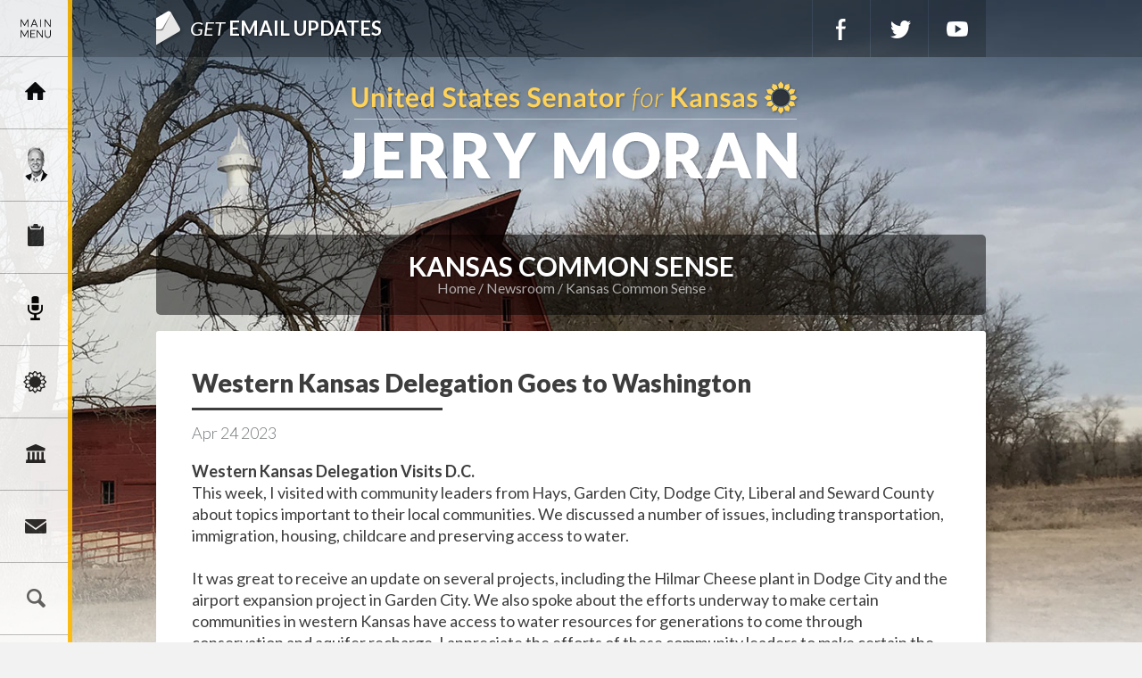

--- FILE ---
content_type: text/html;charset=UTF-8
request_url: https://www.moran.senate.gov/public/index.cfm/newsletter?ID=2863F475-4FB8-400A-ABDC-390A73A8C242
body_size: 25559
content:
<!DOCTYPE html>
<html lang="en">
<head>
	
	<meta charset="utf-8">
	<meta http-equiv="X-UA-Compatible" content="IE=edge" />
	
	
	 
	<title>Western Kansas Delegation Goes to Washington - Kansas Common Sense - U.S. Senator for Kansas, Jerry Moran</title>
	
	<link rel="shortcut icon" href="https://www.moran.senate.gov/public/vendor/_skins/moran2017/images/favicon-moran.png" style="background-size: contain;">
	<meta content="width=device-width, initial-scale=1.0" name="viewport" /><meta property="twitter:title" content="Western Kansas Delegation Goes to Washington" /><meta property="twitter:description" content="Western Kansas Delegation Visits D.C.
This week, I visited with community leaders from Hays, Garden City, Dodge City, Liberal and Seward County about topics important to their local communities. We discussed a number of issues, including transportation, immigration, housing, childcare and preserving access to water.

It was great to receive an update on several projects, including the Hilmar Cheese plant in Dodge City and the airport expansion project in Garden City. We also spoke about the efforts underway to make certain communities in western Kansas have access to water resources for generations to come through conservation and aquifer recharge. I appreciate the efforts of these community leaders to make certain the places we call home are sought-out places to live and work. Thank you to the members of these local chambers of commerce for organizing this annual visit to Washington, D.C.



Meeting with Kansans
The Rural Broadband Association
On Tuesday, I met with Kansas rural broadband providers representing The Rural Broadband Association. We spoke about the importance of broadband deployment programs at the Federal Communications Commission and the U.S. Department of Commerce. We also discussed the importance of continuing support at the federal level for these projects in our state. In addition, we spoke about my legislation to make certain broadband deployment grants are not considered taxable income, which would hinder efforts to deploy networks to areas of Kansas unserved by broadband. This bill will help rural broadband providers to fully utilize the broadband deployment grants they receive. I will continue to work with broadband leaders in our state to make certain all Kansans have access to high-quality broadband service.

Thank you to Terry Force of Home, Candace Wright of Home, Brad Rieger of Caldwell, Rob McDonald of Madison, Jimmy Todd of Hays, Rhonda Goddard of Hays, Catherine Moyer of Ulysses, Kasey Krueger of Ulysses, Jason Smith of Everest, Dale Jones of Council Grove, Jason Pettit of Council Grove, Benjamin Foster of Miltonvale, Todd Houseman of Dodge City, Brian Boisvert of Wilson and Craig Freeman of Wilson for meeting with me.



Kansas Electric Cooperatives
This week, I met with members of the Kansas Electric Cooperatives for an update. Our discussion covered the issues most important to Kansas&amp;rsquo; electric cooperatives and their customers. During this meeting, we also talked about the importance of preserving a reliable and affordable energy supply, modernizing infrastructure permitting and reducing supply chain challenges. As Congress continues its work on the Farm Bill, I will look to prioritize the needs of Kansas electric co-ops. Having a secure and affordable electrical grid is critical to supporting Kansas families, businesses and infrastructure.



Lawrence Chamber of Commerce
This week, it was great to speak with members of the Lawrence Chamber of Commerce and University of Kansas about current projects in their local community. I appreciated receiving an update on the expansion of the KU Innovation Park in Lawrence and hearing about issues related to infrastructure and workforce recruitment and retainment for the city. Thank you to these business and community leaders for visiting with me.



University of Kansas Chancellor Doug Girod
This week, I enjoyed the opportunity to visit with University of Kansas Chancellor Doug Girod. During this meeting, we discussed the work being done at the university to prepare students for success following graduation and how I can continue to support these efforts. Thank you to Chancellor Girod, Provost Barbara Bichelmeyer, Executive Vice Chancellor Dr. Robert Simari, Vice Chancellors Simon Atkinson and Matthias Salathe and Julie Murray for hosting their annual event bringing Kansans together in the nation&amp;rsquo;s capital to discuss the great things happening in our state.



Fort Hays State University
I was pleased to have Fort Hays State University students Ella Burrows and David Schulte, as well as FHSU staff Joseph Bain and Jennie Rose, visit my office to talk about the education and workforce development initiatives happening at FHSU. The recent announcement about FHSU&amp;rsquo;s affiliation with North Central Technical College and Northwest Technical College is an important step towards deeper collaboration among higher education institutions in western Kansas. As we battle a national workforce shortage across all industries, the affiliation of FHSU, North Central Tech and Northwest Tech will play an important role in filling workforce needs and creating paths for students to achieve their career goals.



Thomas Treacy and Devin Short
This week, I had lunch with my spring intern Thomas Treacy of St. Marys and my spring Senate Page Devin Short of Maize. It was great to have the opportunity to hear them reflect on their time spent in the nation&amp;rsquo;s capital learning about public service and government. I want to thank Tom and Devin for their hard work serving Kansans during their time in my office.

If you are interested in an internship with my office in Kansas or Washington, D.C., you can learn more here.

Sunrise Christian Academy
It was great to visit with a group of 8th grade students and faculty from Sunrise Christian Academy in Bel Aire on Tuesday. I want to thank these young students and the staff at Sunrise Christian Academy for making the trip out to our nation&amp;rsquo;s capital and taking the time to say hello.



Applauding $191 Million Investment to Improve Wichita's Water Quality
This week, the U.S. Environmental Protection Agency (EPA) awarded a $191 million Water Infrastructure Finance and Innovation Act (WIFIA) loan to the City of Wichita to improve water quality and create 1,250 jobs. Access to clean water is critical for Kansas communities and their long-term success.

In 2021, Senator Roger Marshall, Congressman Ron Estes and I advocated for Wichita to receive this much-needed funding to sustain future growth as the city continues to expand. Improving and updating Wichita&amp;rsquo;s water system is an important investment in the future of our state. This loan will be used to upgrade two of the city&amp;rsquo;s most critical wastewater facilities, reducing nutrient contribution to the Arkansas River and Mississippi River Basin, address local odor concerns and update aging infrastructure to meet growing demand with anticipated population.

Read more from KSN here and The Wichita Eagle here.

Highlighting Cosmosphere During Hearing with NASA Administrator

This week, as ranking member of the Commerce, Justice and Science (CJS) Appropriations Subcommittee, I led a hearing with NASA Administrator Bill Nelson and National Science Foundation (NSF) Director Sethuraman Panchanathan to cover their respective agencies&amp;rsquo; FY2024 budgets.




During the hearing, I took the opportunity to pass on to Administrator Nelson the high praise for the Cosmosphere in Hutchinson from the crew of NASA&amp;rsquo;s Artemis II. During our phone call, the crew commander stated, &amp;ldquo;Kansas has the best space museum on planet Earth,&amp;rdquo; in reference to the Cosmosphere. When I hosted NASA Administrator Nelson in Kansas last August, we visited the Cosmosphere and I was pleased to remind the administrator during the hearing that his crew has given it their stamp of approval.

NASA&amp;rsquo;s budget sets a vision for the future by partnering with the broadest exploration coalition in history demonstrated by the continued progress of the Artemis campaign, and the NSF budget builds upon decades of critical investment that will continue to advance America&amp;rsquo;s global competitiveness. I will work with my colleagues on this subcommittee to craft a bill that supports the goals of both of these agencies, particularly as they relate to our national security.

You can watch my remarks here.




Questioning USAID Administrator on Global Food Security
This week, during a Senate Appropriations Subcommittee on State, Foreign Operations and Related Programs hearing, I questioned U.S. Agency for International Development (USAID) Administrator Samantha Power on the status of the Black Sea Grain Initiative. As Senate Hunger Caucus Co-Chair, I wanted to hear from Administrator Power on what the administration is doing to prevent the agreement&amp;rsquo;s expiration.

Prior to invasion by Russia, Ukraine was one of the world&amp;rsquo;s key breadbaskets, producing enough food to feed millions around the world. However, at the beginning of the invasion, when the Russian navy blockaded Ukraine&amp;rsquo;s Black Sea ports, the country&amp;rsquo;s ability to ship its agricultural products to world markets dropped drastically. This worsened a global food security crisis already underway and threatened the lives of people in countries most dependent on Ukrainian agricultural exports. The announcement of the Black Sea Grain Initiative ended the blockade and allowed safe passage of commercial ships carrying agricultural exports from Odesa and two other Ukrainian ports.

Since then, nearly 25 million metric tons of grain and other agricultural products have been able to leave Ukraine, helping to drive down global food prices by 18% since their peak in March 2022 and injecting much-needed revenue into the Ukrainian economy. Nevertheless, this is not a permanent solution and negotiations continue about extending the deal. 






Meeting with Textron CEO and Textron Bell CEO
This week, I met with Textron Chairman and CEO Scott Donnelly and Textron Bell&amp;rsquo;s new President and CEO Lisa Atherton. Bell is the subsidiary company of Textron, which is one of the top employers in Wichita and across the state. We discussed the importance of educating the next generation of aviators and engineers, specifically Bell&amp;rsquo;s efforts to train more flight control engineers. I will continue to identify opportunities to partner on increased collaboration between industry and academia in preparing our students for engineering jobs in Kansas and around the country.




We also discussed the Army&amp;rsquo;s recent decision to select the Bell V-280 as its Future Long Range Assault Aircraft. Kansas&amp;rsquo; skilled workforce will have a significant role in supporting this program. I value the decades-long partnership with Bell Textron and the company's contribution to Kansas&amp;rsquo; title as &amp;ldquo;Air Capital of the World.&amp;rdquo; I am confident our state will continue to have a significant role under Bell Textron&amp;rsquo;s current leadership.




Receiving an Update from Travel Associations
As Senate Travel and Tourism Caucus Co-Chair, I had the opportunity to meet with members of the Travel Association from Topeka, Kansas City, Lindsborg, Abilene, Wichita and Parsons this week. I appreciated hearing from them about the priorities of the hospitality and tourism industries in Kansas. With exciting events occurring in our state and region in the near future, including the 2023 NFL Draft and the 2026 World Cup, I look forward to continuing to support our state&amp;rsquo;s travel industry and make certain Kansas is poised to participate in events that will bring significant economic benefit to our state.




Introducing Legislation to Recruit and Retain Women in Aviation
As ranking member of the Senate Commerce Subcommittee on Aviation, I introduced bipartisan legislation to support women in aviation. This bill would make the Women in Aviation Advisory Board (WIAAB) a permanent body in the Federal Aviation Administration (FAA) in order to continue its work providing valuable insight on best efforts to recruit, promote and retain more women in the aviation sector.

Women play a key role in the Kansas aviation workforce, with the real-world example of Rosie the Riveter working on B-29 assembly lines in Wichita during World War II. Each industry is only as strong as its workforce, and codifying the Women in Aviation Advisory Committee will bolster the aviation sector and make certain women&amp;rsquo;s voices are heard in this important industry. Initiatives such as this one will also recruit and retain a strong talent pipeline for generations to come. As I work to craft the FAA Reauthorization bill this Congress, I will continue to support efforts to encourage more women to pursue careers in aviation and to make certain we retain those who are already a part of this critical sector.

Read more from Sunflower State Radio here.

Committee Hearing on Veterans' Consumer Protection
This past week, as the lead Republican on the Senate Committee on Veterans&amp;rsquo; Affairs, I led an oversight hearing on how to better protect servicemembers, veterans and their families from scammers who want to take advantage of their hard-earned benefits. Individuals from the Department of Veterans Affairs, the Consumer Financial Protection Bureau and the Federal Trade Commission testified before the Senate VA Committee and discussed the work their agencies are doing to keep veterans and their families from financial harm. Veterans can be preyed upon by a multitude of scammers when using the GI Bill, refinancing their VA home loans or filing disability claims.

I have heard far too many stories from Kansas veterans about their experiences with these issues. This committee hearing was a first step to push this administration to not only work to make veterans whole when they fall prey to one of these fraudsters, but also to stop these scams from happening in the first place. I will continue to work with my colleagues to make certain that veterans and military families are protected from exploitation and scams.




Senate Defense Appropriations Subcommittee Hearing
This week, the Senate Appropriations Subcommittee on Defense held a hearing to discuss the Air Force and Space Force FY2024 budget with Air Force Secretary Frank Kendall, Air Force Chief of Staff General Charles Brown and Chief of Space Operations General Chance Saltzman. During this hearing, I highlighted the Air Force's plans to further research the manufacturability of hypersonics at a lower cost, recapitalization of the Air National Guard and options under consideration to conduct critical space capability currently in the Air National Guard. Non-traditional hypersonic suppliers, like Spirit AeroSystems, have unique manufacturing techniques to support this critical capability's ongoing development and scalable production. The Air Guard is the Air Force's strategic reserve and should be concurrently and proportionately resourced to make certain airmen are equipped and trained to complete their missions. General Saltzman assured me that the best plan for restructuring space capabilities in the National Guard would be cost-effective and minimize the operational impact on the mission by implementing this plan. I look forward to seeing how the Air Force and Space Force tackle these decisions, and I truly appreciate the dedicated service our Airmen and Guardians provide to our nation.

Kansas City Community Visit
On Monday, before returning to Washington, D.C., I joined community and business leaders to announce a federal investment for the Kansas City Board of Public Utilities (BPU). This funding will be used to replace outdated water mains throughout the city. Thank you to General Manager Bill Johnson and Mayor Tyrone Garner, as well as BPU Board President Rose Mulvany Henry, BPU Board Member Mary Gonzales, BPU COO Jeremy Ash and BPU CCO David Mehlhaff.




Visiting Huntsville as a Senate Appropriations Leader
Dynetics and Lockheed Martin
On my way back to Kansas this weekend, I stopped in Huntsville, Alabama, to visit with defense contractors involved in hypersonics weapons. As a senior member of the Appropriations Subcommittee on Defense, it is important to witness the work of our defense industry, provide oversight and make certain it is receiving the resources needed to protect our nation. The defense industry is currently working to provide our warfighters with a weapon that can travel at five times the speed of sound to meet current requirements and emerging threats. The manufacturing locations that I visited in Courtland and Huntsville are building major strategic weapons for long range precision fires for the Army, Navy and the Air Force.

I had the chance to meet the men and women involved in delivering the ground-launched hypersonic missile for the Army. This missile will also be used by the Navy and launched from ships and its Virginia-class submarines. Thank you to my hosts for taking the time to explain the scientific and technical challenges that they have overcome.

NASA - Marshall Space Flight Center
It was also great to spend time with the senior leadership of the NASA center on the Redstone Arsenal. The important work that Marshall oversees in preparing to return Americans to the surface of the moon and beyond involves a myriad of technical challenges.

As a lead appropriator for NASA, it was great to see firsthand the additive manufacturing lab, learn about the thermal protection system work and see some of the Artemis hardware that is bound for space.




FBI &amp;ndash; Training Campus and TEDAC
Also under my jurisdiction as the ranking member for the Appropriations Subcommittee on Commerce Justice and Science, I visited the FBI headquarters in Huntsville for an update on the construction of their training campus. I received briefings on some of the FBI&amp;rsquo;s work in defending the country from the threat of terrorism. The Terrorist Explosive Device Analytical Center (TEDAC) on Redstone Arsenal is where the nation stores and studies IEDs that have been collected or are of interest to the U.S. Government. It was a privilege to meet the public servants who work to understand the specific nature of this type of threat to American citizens and to better prevent a future attack.




Kansans in the Office

Capitol Tour
Heather Musil of Hays

Corey Musil of Hays

Meghan Musil of Hays

Mason Ruder of Hays

Erin Ruder of Hays

Vernon Ruder of Hays

Ruth Ruder of Hays

Darin Myers of Hays

Michael Berges of Hays

Erica Berges of Hays

Alexis Sinlasath of Olathe

Xayasith Sinlasath of Olathe

Rozelle Webb of Liberal

Scott Carr of Liberal

Presephoni Fuller of Liberal

Jose Lara of Liberal

Janeth Vazquez of Liberal

Mel Patterson of Liberal

Emily Norberg of Lindsborg

Paula Norberg of Lindsborg

Harold Lacy Jr. of Overland Park

Vicki Lacy of Overland Park

Mark Walker of Frontenac

Pam Walker of Frontenac

Amy Carr of Overland Park

Ayax Ron of Overland Park

Patrick Ron-Carr of Overland Park

Ted Iliff of Olathe

Julia Iliff of Olathe

Regina Hummer of Manhattan

Mark Traylor of Olathe

Jacqueline Traylor of Olathe

Bethany Traylor of Olathe

Nadine Smith of Mankato

Karen Stewart of Washington

Debra Kruse of Hanover

Jessica Kelemen of Manhattan

Will Wilk of Basehor

City of Hays
Darin Myers of Hays

Michael Berges of Hays

Collin Bielser of Hays

Mason Ruder of Hays

Reese Barrick of Hays

James Robben of Hays

City of Garden City
Myca Bunch of Garden City

Shonda Collins of Garden City

Deb Oyler of Garden City

Danielle Burke of Garden City

Matt Allen of Garden City

Rachel Powell of Garden City

Mary Ortiz of Garden City

City of Liberal
Rozelle Webb of Liberal

Scott Carr of Liberal

Presephoni Fuller of Liberal

Jose Lara of Liberal

Janeth Vazquez of Liberal

Mel Patterson of Liberal

American College of Surgeons
Kate Dixon of Kansas City

Tyler Hughes of Salina

Robert Amajoyi of Leawood

Josh Brohammer of Fairway

Jack Ayres of Overland Park

Kansas Electric Cooperatives
Coni Adams of Wellington

David Light of Ulysses

Keith Leddy of Norton

Kirk Thompson of Meade

Kirk Girard of Norton

Mike Brewer of Ulysses

Pat Morse of Dodge City

Reagan McCloud of Topeka

Shane Laws of Dodge City

Dodge City Chamber of Commerce
Nick Hernandez of Dodge City

Mollea Wainscott of Dodge City

Eliel Marin of Dodge City

Karla Lees of Dodge City

Alicia Edwards of Dodge City

Corey Kuller of Dodge City

Crop Insurance Professionals Association
Brett Keeler of Assaria

National Water Resources Association
Clay Scott of Ulysses

Randy Hayzlett of Lakin

Jason Norquest of Garden City

Mark Rude of Garden City

Solve M.E.
Tracy Conrad of Kansas City

Coalition for Clinical and Translational Scientists
Bill Brooks of Kansas City

Stephanie Stancil of Overland Park

Online Lenders Alliance
Bart Miller of Leawood

Gayla Huber of Kansas City

Heartland Chamber of Commerce/Heartland Black Chamber of Commerce
Michele Watley of Kansas City

Kim Randolph of Kansas City

State Rep. Eric Smith of Burlington

Robert Skippen of Burlington

National Shooting Sports Foundation
Kenyon Gleason of Topeka

National Down Syndrome Society
Jawanda B. Mast of Olathe

Plastics Industry Association
Steve DeSpain of Maize

Joe Piccini of Maize

U.S. Deputy Sheriff&amp;rsquo;s Association
David Hinners of Wichita

Mike Willis of Wichita

American Veterinary Medical Association
Garry Cowan of Wichita

City of Lawrence, Lawrence Chamber of Congress, KU and Haskell Leaders
Paul Davis of Lawrence

Craig Owens of Lawrence

Lisa Larsen of Lawrence

U.S. Travel Association
Marlee Carpenter of Topeka

Alan Carr of Kansas City

Holly Lofton of Wichita

Susie Santo of Wichita

James Zalenski of Parsons

Melissa Dixon of Hays

Julie Roller Weeks of Abilene

LeadingAge
Rachel Monger of Topeka

United Dairy Industry Association
Orville Miller of Hutchison

Public Background Screening Association
Katie Hartley of Lenexa

Crop Insurance and Reinsurance Bureau
Blaine Hanf of Tonganoxie

Brad Sezhk of Lenexa

American Clean Power
Marty Sneaty of Ellsworth

USD 207 Fort Leavenworth
Dr. Keith Mispagel of Ft. Leavenworth

Nextlink
Ari Storch of Overland Park

Kansas Funeral Directors Association
Donna Mathena-Menke of Topeka

Joshua Meyer of Concordia

Pam Scott of Topeka

American Academy of Ophthalmology
Andrew Kalina of Overland Park

Paul Weishaar of Wichita

State Rep. Bill Clifford of Garden City

Sara Krachmalnick of Kansas City

Travis Mitchell of Kansas City

" /><meta itemprop="name" content="Western Kansas Delegation Goes to Washington" /><meta itemprop="description" content="Western Kansas Delegation Visits D.C.
This week, I visited with community leaders from Hays, Garden City, Dodge City, Liberal and Seward County about topics important to their local communities. We discussed a number of issues, including transportation, immigration, housing, childcare and preserving access to water.

It was great to receive an update on several projects, including the Hilmar Cheese plant in Dodge City and the airport expansion project in Garden City. We also spoke about the efforts underway to make certain communities in western Kansas have access to water resources for generations to come through conservation and aquifer recharge. I appreciate the efforts of these community leaders to make certain the places we call home are sought-out places to live and work. Thank you to the members of these local chambers of commerce for organizing this annual visit to Washington, D.C.



Meeting with Kansans
The Rural Broadband Association
On Tuesday, I met with Kansas rural broadband providers representing The Rural Broadband Association. We spoke about the importance of broadband deployment programs at the Federal Communications Commission and the U.S. Department of Commerce. We also discussed the importance of continuing support at the federal level for these projects in our state. In addition, we spoke about my legislation to make certain broadband deployment grants are not considered taxable income, which would hinder efforts to deploy networks to areas of Kansas unserved by broadband. This bill will help rural broadband providers to fully utilize the broadband deployment grants they receive. I will continue to work with broadband leaders in our state to make certain all Kansans have access to high-quality broadband service.

Thank you to Terry Force of Home, Candace Wright of Home, Brad Rieger of Caldwell, Rob McDonald of Madison, Jimmy Todd of Hays, Rhonda Goddard of Hays, Catherine Moyer of Ulysses, Kasey Krueger of Ulysses, Jason Smith of Everest, Dale Jones of Council Grove, Jason Pettit of Council Grove, Benjamin Foster of Miltonvale, Todd Houseman of Dodge City, Brian Boisvert of Wilson and Craig Freeman of Wilson for meeting with me.



Kansas Electric Cooperatives
This week, I met with members of the Kansas Electric Cooperatives for an update. Our discussion covered the issues most important to Kansas&amp;rsquo; electric cooperatives and their customers. During this meeting, we also talked about the importance of preserving a reliable and affordable energy supply, modernizing infrastructure permitting and reducing supply chain challenges. As Congress continues its work on the Farm Bill, I will look to prioritize the needs of Kansas electric co-ops. Having a secure and affordable electrical grid is critical to supporting Kansas families, businesses and infrastructure.



Lawrence Chamber of Commerce
This week, it was great to speak with members of the Lawrence Chamber of Commerce and University of Kansas about current projects in their local community. I appreciated receiving an update on the expansion of the KU Innovation Park in Lawrence and hearing about issues related to infrastructure and workforce recruitment and retainment for the city. Thank you to these business and community leaders for visiting with me.



University of Kansas Chancellor Doug Girod
This week, I enjoyed the opportunity to visit with University of Kansas Chancellor Doug Girod. During this meeting, we discussed the work being done at the university to prepare students for success following graduation and how I can continue to support these efforts. Thank you to Chancellor Girod, Provost Barbara Bichelmeyer, Executive Vice Chancellor Dr. Robert Simari, Vice Chancellors Simon Atkinson and Matthias Salathe and Julie Murray for hosting their annual event bringing Kansans together in the nation&amp;rsquo;s capital to discuss the great things happening in our state.



Fort Hays State University
I was pleased to have Fort Hays State University students Ella Burrows and David Schulte, as well as FHSU staff Joseph Bain and Jennie Rose, visit my office to talk about the education and workforce development initiatives happening at FHSU. The recent announcement about FHSU&amp;rsquo;s affiliation with North Central Technical College and Northwest Technical College is an important step towards deeper collaboration among higher education institutions in western Kansas. As we battle a national workforce shortage across all industries, the affiliation of FHSU, North Central Tech and Northwest Tech will play an important role in filling workforce needs and creating paths for students to achieve their career goals.



Thomas Treacy and Devin Short
This week, I had lunch with my spring intern Thomas Treacy of St. Marys and my spring Senate Page Devin Short of Maize. It was great to have the opportunity to hear them reflect on their time spent in the nation&amp;rsquo;s capital learning about public service and government. I want to thank Tom and Devin for their hard work serving Kansans during their time in my office.

If you are interested in an internship with my office in Kansas or Washington, D.C., you can learn more here.

Sunrise Christian Academy
It was great to visit with a group of 8th grade students and faculty from Sunrise Christian Academy in Bel Aire on Tuesday. I want to thank these young students and the staff at Sunrise Christian Academy for making the trip out to our nation&amp;rsquo;s capital and taking the time to say hello.



Applauding $191 Million Investment to Improve Wichita's Water Quality
This week, the U.S. Environmental Protection Agency (EPA) awarded a $191 million Water Infrastructure Finance and Innovation Act (WIFIA) loan to the City of Wichita to improve water quality and create 1,250 jobs. Access to clean water is critical for Kansas communities and their long-term success.

In 2021, Senator Roger Marshall, Congressman Ron Estes and I advocated for Wichita to receive this much-needed funding to sustain future growth as the city continues to expand. Improving and updating Wichita&amp;rsquo;s water system is an important investment in the future of our state. This loan will be used to upgrade two of the city&amp;rsquo;s most critical wastewater facilities, reducing nutrient contribution to the Arkansas River and Mississippi River Basin, address local odor concerns and update aging infrastructure to meet growing demand with anticipated population.

Read more from KSN here and The Wichita Eagle here.

Highlighting Cosmosphere During Hearing with NASA Administrator

This week, as ranking member of the Commerce, Justice and Science (CJS) Appropriations Subcommittee, I led a hearing with NASA Administrator Bill Nelson and National Science Foundation (NSF) Director Sethuraman Panchanathan to cover their respective agencies&amp;rsquo; FY2024 budgets.




During the hearing, I took the opportunity to pass on to Administrator Nelson the high praise for the Cosmosphere in Hutchinson from the crew of NASA&amp;rsquo;s Artemis II. During our phone call, the crew commander stated, &amp;ldquo;Kansas has the best space museum on planet Earth,&amp;rdquo; in reference to the Cosmosphere. When I hosted NASA Administrator Nelson in Kansas last August, we visited the Cosmosphere and I was pleased to remind the administrator during the hearing that his crew has given it their stamp of approval.

NASA&amp;rsquo;s budget sets a vision for the future by partnering with the broadest exploration coalition in history demonstrated by the continued progress of the Artemis campaign, and the NSF budget builds upon decades of critical investment that will continue to advance America&amp;rsquo;s global competitiveness. I will work with my colleagues on this subcommittee to craft a bill that supports the goals of both of these agencies, particularly as they relate to our national security.

You can watch my remarks here.




Questioning USAID Administrator on Global Food Security
This week, during a Senate Appropriations Subcommittee on State, Foreign Operations and Related Programs hearing, I questioned U.S. Agency for International Development (USAID) Administrator Samantha Power on the status of the Black Sea Grain Initiative. As Senate Hunger Caucus Co-Chair, I wanted to hear from Administrator Power on what the administration is doing to prevent the agreement&amp;rsquo;s expiration.

Prior to invasion by Russia, Ukraine was one of the world&amp;rsquo;s key breadbaskets, producing enough food to feed millions around the world. However, at the beginning of the invasion, when the Russian navy blockaded Ukraine&amp;rsquo;s Black Sea ports, the country&amp;rsquo;s ability to ship its agricultural products to world markets dropped drastically. This worsened a global food security crisis already underway and threatened the lives of people in countries most dependent on Ukrainian agricultural exports. The announcement of the Black Sea Grain Initiative ended the blockade and allowed safe passage of commercial ships carrying agricultural exports from Odesa and two other Ukrainian ports.

Since then, nearly 25 million metric tons of grain and other agricultural products have been able to leave Ukraine, helping to drive down global food prices by 18% since their peak in March 2022 and injecting much-needed revenue into the Ukrainian economy. Nevertheless, this is not a permanent solution and negotiations continue about extending the deal. 






Meeting with Textron CEO and Textron Bell CEO
This week, I met with Textron Chairman and CEO Scott Donnelly and Textron Bell&amp;rsquo;s new President and CEO Lisa Atherton. Bell is the subsidiary company of Textron, which is one of the top employers in Wichita and across the state. We discussed the importance of educating the next generation of aviators and engineers, specifically Bell&amp;rsquo;s efforts to train more flight control engineers. I will continue to identify opportunities to partner on increased collaboration between industry and academia in preparing our students for engineering jobs in Kansas and around the country.




We also discussed the Army&amp;rsquo;s recent decision to select the Bell V-280 as its Future Long Range Assault Aircraft. Kansas&amp;rsquo; skilled workforce will have a significant role in supporting this program. I value the decades-long partnership with Bell Textron and the company's contribution to Kansas&amp;rsquo; title as &amp;ldquo;Air Capital of the World.&amp;rdquo; I am confident our state will continue to have a significant role under Bell Textron&amp;rsquo;s current leadership.




Receiving an Update from Travel Associations
As Senate Travel and Tourism Caucus Co-Chair, I had the opportunity to meet with members of the Travel Association from Topeka, Kansas City, Lindsborg, Abilene, Wichita and Parsons this week. I appreciated hearing from them about the priorities of the hospitality and tourism industries in Kansas. With exciting events occurring in our state and region in the near future, including the 2023 NFL Draft and the 2026 World Cup, I look forward to continuing to support our state&amp;rsquo;s travel industry and make certain Kansas is poised to participate in events that will bring significant economic benefit to our state.




Introducing Legislation to Recruit and Retain Women in Aviation
As ranking member of the Senate Commerce Subcommittee on Aviation, I introduced bipartisan legislation to support women in aviation. This bill would make the Women in Aviation Advisory Board (WIAAB) a permanent body in the Federal Aviation Administration (FAA) in order to continue its work providing valuable insight on best efforts to recruit, promote and retain more women in the aviation sector.

Women play a key role in the Kansas aviation workforce, with the real-world example of Rosie the Riveter working on B-29 assembly lines in Wichita during World War II. Each industry is only as strong as its workforce, and codifying the Women in Aviation Advisory Committee will bolster the aviation sector and make certain women&amp;rsquo;s voices are heard in this important industry. Initiatives such as this one will also recruit and retain a strong talent pipeline for generations to come. As I work to craft the FAA Reauthorization bill this Congress, I will continue to support efforts to encourage more women to pursue careers in aviation and to make certain we retain those who are already a part of this critical sector.

Read more from Sunflower State Radio here.

Committee Hearing on Veterans' Consumer Protection
This past week, as the lead Republican on the Senate Committee on Veterans&amp;rsquo; Affairs, I led an oversight hearing on how to better protect servicemembers, veterans and their families from scammers who want to take advantage of their hard-earned benefits. Individuals from the Department of Veterans Affairs, the Consumer Financial Protection Bureau and the Federal Trade Commission testified before the Senate VA Committee and discussed the work their agencies are doing to keep veterans and their families from financial harm. Veterans can be preyed upon by a multitude of scammers when using the GI Bill, refinancing their VA home loans or filing disability claims.

I have heard far too many stories from Kansas veterans about their experiences with these issues. This committee hearing was a first step to push this administration to not only work to make veterans whole when they fall prey to one of these fraudsters, but also to stop these scams from happening in the first place. I will continue to work with my colleagues to make certain that veterans and military families are protected from exploitation and scams.




Senate Defense Appropriations Subcommittee Hearing
This week, the Senate Appropriations Subcommittee on Defense held a hearing to discuss the Air Force and Space Force FY2024 budget with Air Force Secretary Frank Kendall, Air Force Chief of Staff General Charles Brown and Chief of Space Operations General Chance Saltzman. During this hearing, I highlighted the Air Force's plans to further research the manufacturability of hypersonics at a lower cost, recapitalization of the Air National Guard and options under consideration to conduct critical space capability currently in the Air National Guard. Non-traditional hypersonic suppliers, like Spirit AeroSystems, have unique manufacturing techniques to support this critical capability's ongoing development and scalable production. The Air Guard is the Air Force's strategic reserve and should be concurrently and proportionately resourced to make certain airmen are equipped and trained to complete their missions. General Saltzman assured me that the best plan for restructuring space capabilities in the National Guard would be cost-effective and minimize the operational impact on the mission by implementing this plan. I look forward to seeing how the Air Force and Space Force tackle these decisions, and I truly appreciate the dedicated service our Airmen and Guardians provide to our nation.

Kansas City Community Visit
On Monday, before returning to Washington, D.C., I joined community and business leaders to announce a federal investment for the Kansas City Board of Public Utilities (BPU). This funding will be used to replace outdated water mains throughout the city. Thank you to General Manager Bill Johnson and Mayor Tyrone Garner, as well as BPU Board President Rose Mulvany Henry, BPU Board Member Mary Gonzales, BPU COO Jeremy Ash and BPU CCO David Mehlhaff.




Visiting Huntsville as a Senate Appropriations Leader
Dynetics and Lockheed Martin
On my way back to Kansas this weekend, I stopped in Huntsville, Alabama, to visit with defense contractors involved in hypersonics weapons. As a senior member of the Appropriations Subcommittee on Defense, it is important to witness the work of our defense industry, provide oversight and make certain it is receiving the resources needed to protect our nation. The defense industry is currently working to provide our warfighters with a weapon that can travel at five times the speed of sound to meet current requirements and emerging threats. The manufacturing locations that I visited in Courtland and Huntsville are building major strategic weapons for long range precision fires for the Army, Navy and the Air Force.

I had the chance to meet the men and women involved in delivering the ground-launched hypersonic missile for the Army. This missile will also be used by the Navy and launched from ships and its Virginia-class submarines. Thank you to my hosts for taking the time to explain the scientific and technical challenges that they have overcome.

NASA - Marshall Space Flight Center
It was also great to spend time with the senior leadership of the NASA center on the Redstone Arsenal. The important work that Marshall oversees in preparing to return Americans to the surface of the moon and beyond involves a myriad of technical challenges.

As a lead appropriator for NASA, it was great to see firsthand the additive manufacturing lab, learn about the thermal protection system work and see some of the Artemis hardware that is bound for space.




FBI &amp;ndash; Training Campus and TEDAC
Also under my jurisdiction as the ranking member for the Appropriations Subcommittee on Commerce Justice and Science, I visited the FBI headquarters in Huntsville for an update on the construction of their training campus. I received briefings on some of the FBI&amp;rsquo;s work in defending the country from the threat of terrorism. The Terrorist Explosive Device Analytical Center (TEDAC) on Redstone Arsenal is where the nation stores and studies IEDs that have been collected or are of interest to the U.S. Government. It was a privilege to meet the public servants who work to understand the specific nature of this type of threat to American citizens and to better prevent a future attack.




Kansans in the Office

Capitol Tour
Heather Musil of Hays

Corey Musil of Hays

Meghan Musil of Hays

Mason Ruder of Hays

Erin Ruder of Hays

Vernon Ruder of Hays

Ruth Ruder of Hays

Darin Myers of Hays

Michael Berges of Hays

Erica Berges of Hays

Alexis Sinlasath of Olathe

Xayasith Sinlasath of Olathe

Rozelle Webb of Liberal

Scott Carr of Liberal

Presephoni Fuller of Liberal

Jose Lara of Liberal

Janeth Vazquez of Liberal

Mel Patterson of Liberal

Emily Norberg of Lindsborg

Paula Norberg of Lindsborg

Harold Lacy Jr. of Overland Park

Vicki Lacy of Overland Park

Mark Walker of Frontenac

Pam Walker of Frontenac

Amy Carr of Overland Park

Ayax Ron of Overland Park

Patrick Ron-Carr of Overland Park

Ted Iliff of Olathe

Julia Iliff of Olathe

Regina Hummer of Manhattan

Mark Traylor of Olathe

Jacqueline Traylor of Olathe

Bethany Traylor of Olathe

Nadine Smith of Mankato

Karen Stewart of Washington

Debra Kruse of Hanover

Jessica Kelemen of Manhattan

Will Wilk of Basehor

City of Hays
Darin Myers of Hays

Michael Berges of Hays

Collin Bielser of Hays

Mason Ruder of Hays

Reese Barrick of Hays

James Robben of Hays

City of Garden City
Myca Bunch of Garden City

Shonda Collins of Garden City

Deb Oyler of Garden City

Danielle Burke of Garden City

Matt Allen of Garden City

Rachel Powell of Garden City

Mary Ortiz of Garden City

City of Liberal
Rozelle Webb of Liberal

Scott Carr of Liberal

Presephoni Fuller of Liberal

Jose Lara of Liberal

Janeth Vazquez of Liberal

Mel Patterson of Liberal

American College of Surgeons
Kate Dixon of Kansas City

Tyler Hughes of Salina

Robert Amajoyi of Leawood

Josh Brohammer of Fairway

Jack Ayres of Overland Park

Kansas Electric Cooperatives
Coni Adams of Wellington

David Light of Ulysses

Keith Leddy of Norton

Kirk Thompson of Meade

Kirk Girard of Norton

Mike Brewer of Ulysses

Pat Morse of Dodge City

Reagan McCloud of Topeka

Shane Laws of Dodge City

Dodge City Chamber of Commerce
Nick Hernandez of Dodge City

Mollea Wainscott of Dodge City

Eliel Marin of Dodge City

Karla Lees of Dodge City

Alicia Edwards of Dodge City

Corey Kuller of Dodge City

Crop Insurance Professionals Association
Brett Keeler of Assaria

National Water Resources Association
Clay Scott of Ulysses

Randy Hayzlett of Lakin

Jason Norquest of Garden City

Mark Rude of Garden City

Solve M.E.
Tracy Conrad of Kansas City

Coalition for Clinical and Translational Scientists
Bill Brooks of Kansas City

Stephanie Stancil of Overland Park

Online Lenders Alliance
Bart Miller of Leawood

Gayla Huber of Kansas City

Heartland Chamber of Commerce/Heartland Black Chamber of Commerce
Michele Watley of Kansas City

Kim Randolph of Kansas City

State Rep. Eric Smith of Burlington

Robert Skippen of Burlington

National Shooting Sports Foundation
Kenyon Gleason of Topeka

National Down Syndrome Society
Jawanda B. Mast of Olathe

Plastics Industry Association
Steve DeSpain of Maize

Joe Piccini of Maize

U.S. Deputy Sheriff&amp;rsquo;s Association
David Hinners of Wichita

Mike Willis of Wichita

American Veterinary Medical Association
Garry Cowan of Wichita

City of Lawrence, Lawrence Chamber of Congress, KU and Haskell Leaders
Paul Davis of Lawrence

Craig Owens of Lawrence

Lisa Larsen of Lawrence

U.S. Travel Association
Marlee Carpenter of Topeka

Alan Carr of Kansas City

Holly Lofton of Wichita

Susie Santo of Wichita

James Zalenski of Parsons

Melissa Dixon of Hays

Julie Roller Weeks of Abilene

LeadingAge
Rachel Monger of Topeka

United Dairy Industry Association
Orville Miller of Hutchison

Public Background Screening Association
Katie Hartley of Lenexa

Crop Insurance and Reinsurance Bureau
Blaine Hanf of Tonganoxie

Brad Sezhk of Lenexa

American Clean Power
Marty Sneaty of Ellsworth

USD 207 Fort Leavenworth
Dr. Keith Mispagel of Ft. Leavenworth

Nextlink
Ari Storch of Overland Park

Kansas Funeral Directors Association
Donna Mathena-Menke of Topeka

Joshua Meyer of Concordia

Pam Scott of Topeka

American Academy of Ophthalmology
Andrew Kalina of Overland Park

Paul Weishaar of Wichita

State Rep. Bill Clifford of Garden City

Sara Krachmalnick of Kansas City

Travis Mitchell of Kansas City

" /><meta itemprop="url" content="https://www.moran.senate.gov/public/index.cfm/2023/4/western-kansas-delegation-visits-d-c" /><meta property="og:site_name" content="U.S. Senator for Kansas, Jerry Moran" /><meta property="og:type" content="article" /><meta property="og:title" content="Western Kansas Delegation Goes to Washington" /><meta property="og:description" content="Western Kansas Delegation Visits D.C.
This week, I visited with community leaders from Hays, Garden City, Dodge City, Liberal and Seward County about topics important to their local communities. We discussed a number of issues, including transportation, immigration, housing, childcare and preserving access to water.

It was great to receive an update on several projects, including the Hilmar Cheese plant in Dodge City and the airport expansion project in Garden City. We also spoke about the efforts underway to make certain communities in western Kansas have access to water resources for generations to come through conservation and aquifer recharge. I appreciate the efforts of these community leaders to make certain the places we call home are sought-out places to live and work. Thank you to the members of these local chambers of commerce for organizing this annual visit to Washington, D.C.



Meeting with Kansans
The Rural Broadband Association
On Tuesday, I met with Kansas rural broadband providers representing The Rural Broadband Association. We spoke about the importance of broadband deployment programs at the Federal Communications Commission and the U.S. Department of Commerce. We also discussed the importance of continuing support at the federal level for these projects in our state. In addition, we spoke about my legislation to make certain broadband deployment grants are not considered taxable income, which would hinder efforts to deploy networks to areas of Kansas unserved by broadband. This bill will help rural broadband providers to fully utilize the broadband deployment grants they receive. I will continue to work with broadband leaders in our state to make certain all Kansans have access to high-quality broadband service.

Thank you to Terry Force of Home, Candace Wright of Home, Brad Rieger of Caldwell, Rob McDonald of Madison, Jimmy Todd of Hays, Rhonda Goddard of Hays, Catherine Moyer of Ulysses, Kasey Krueger of Ulysses, Jason Smith of Everest, Dale Jones of Council Grove, Jason Pettit of Council Grove, Benjamin Foster of Miltonvale, Todd Houseman of Dodge City, Brian Boisvert of Wilson and Craig Freeman of Wilson for meeting with me.



Kansas Electric Cooperatives
This week, I met with members of the Kansas Electric Cooperatives for an update. Our discussion covered the issues most important to Kansas&amp;rsquo; electric cooperatives and their customers. During this meeting, we also talked about the importance of preserving a reliable and affordable energy supply, modernizing infrastructure permitting and reducing supply chain challenges. As Congress continues its work on the Farm Bill, I will look to prioritize the needs of Kansas electric co-ops. Having a secure and affordable electrical grid is critical to supporting Kansas families, businesses and infrastructure.



Lawrence Chamber of Commerce
This week, it was great to speak with members of the Lawrence Chamber of Commerce and University of Kansas about current projects in their local community. I appreciated receiving an update on the expansion of the KU Innovation Park in Lawrence and hearing about issues related to infrastructure and workforce recruitment and retainment for the city. Thank you to these business and community leaders for visiting with me.



University of Kansas Chancellor Doug Girod
This week, I enjoyed the opportunity to visit with University of Kansas Chancellor Doug Girod. During this meeting, we discussed the work being done at the university to prepare students for success following graduation and how I can continue to support these efforts. Thank you to Chancellor Girod, Provost Barbara Bichelmeyer, Executive Vice Chancellor Dr. Robert Simari, Vice Chancellors Simon Atkinson and Matthias Salathe and Julie Murray for hosting their annual event bringing Kansans together in the nation&amp;rsquo;s capital to discuss the great things happening in our state.



Fort Hays State University
I was pleased to have Fort Hays State University students Ella Burrows and David Schulte, as well as FHSU staff Joseph Bain and Jennie Rose, visit my office to talk about the education and workforce development initiatives happening at FHSU. The recent announcement about FHSU&amp;rsquo;s affiliation with North Central Technical College and Northwest Technical College is an important step towards deeper collaboration among higher education institutions in western Kansas. As we battle a national workforce shortage across all industries, the affiliation of FHSU, North Central Tech and Northwest Tech will play an important role in filling workforce needs and creating paths for students to achieve their career goals.



Thomas Treacy and Devin Short
This week, I had lunch with my spring intern Thomas Treacy of St. Marys and my spring Senate Page Devin Short of Maize. It was great to have the opportunity to hear them reflect on their time spent in the nation&amp;rsquo;s capital learning about public service and government. I want to thank Tom and Devin for their hard work serving Kansans during their time in my office.

If you are interested in an internship with my office in Kansas or Washington, D.C., you can learn more here.

Sunrise Christian Academy
It was great to visit with a group of 8th grade students and faculty from Sunrise Christian Academy in Bel Aire on Tuesday. I want to thank these young students and the staff at Sunrise Christian Academy for making the trip out to our nation&amp;rsquo;s capital and taking the time to say hello.



Applauding $191 Million Investment to Improve Wichita's Water Quality
This week, the U.S. Environmental Protection Agency (EPA) awarded a $191 million Water Infrastructure Finance and Innovation Act (WIFIA) loan to the City of Wichita to improve water quality and create 1,250 jobs. Access to clean water is critical for Kansas communities and their long-term success.

In 2021, Senator Roger Marshall, Congressman Ron Estes and I advocated for Wichita to receive this much-needed funding to sustain future growth as the city continues to expand. Improving and updating Wichita&amp;rsquo;s water system is an important investment in the future of our state. This loan will be used to upgrade two of the city&amp;rsquo;s most critical wastewater facilities, reducing nutrient contribution to the Arkansas River and Mississippi River Basin, address local odor concerns and update aging infrastructure to meet growing demand with anticipated population.

Read more from KSN here and The Wichita Eagle here.

Highlighting Cosmosphere During Hearing with NASA Administrator

This week, as ranking member of the Commerce, Justice and Science (CJS) Appropriations Subcommittee, I led a hearing with NASA Administrator Bill Nelson and National Science Foundation (NSF) Director Sethuraman Panchanathan to cover their respective agencies&amp;rsquo; FY2024 budgets.




During the hearing, I took the opportunity to pass on to Administrator Nelson the high praise for the Cosmosphere in Hutchinson from the crew of NASA&amp;rsquo;s Artemis II. During our phone call, the crew commander stated, &amp;ldquo;Kansas has the best space museum on planet Earth,&amp;rdquo; in reference to the Cosmosphere. When I hosted NASA Administrator Nelson in Kansas last August, we visited the Cosmosphere and I was pleased to remind the administrator during the hearing that his crew has given it their stamp of approval.

NASA&amp;rsquo;s budget sets a vision for the future by partnering with the broadest exploration coalition in history demonstrated by the continued progress of the Artemis campaign, and the NSF budget builds upon decades of critical investment that will continue to advance America&amp;rsquo;s global competitiveness. I will work with my colleagues on this subcommittee to craft a bill that supports the goals of both of these agencies, particularly as they relate to our national security.

You can watch my remarks here.




Questioning USAID Administrator on Global Food Security
This week, during a Senate Appropriations Subcommittee on State, Foreign Operations and Related Programs hearing, I questioned U.S. Agency for International Development (USAID) Administrator Samantha Power on the status of the Black Sea Grain Initiative. As Senate Hunger Caucus Co-Chair, I wanted to hear from Administrator Power on what the administration is doing to prevent the agreement&amp;rsquo;s expiration.

Prior to invasion by Russia, Ukraine was one of the world&amp;rsquo;s key breadbaskets, producing enough food to feed millions around the world. However, at the beginning of the invasion, when the Russian navy blockaded Ukraine&amp;rsquo;s Black Sea ports, the country&amp;rsquo;s ability to ship its agricultural products to world markets dropped drastically. This worsened a global food security crisis already underway and threatened the lives of people in countries most dependent on Ukrainian agricultural exports. The announcement of the Black Sea Grain Initiative ended the blockade and allowed safe passage of commercial ships carrying agricultural exports from Odesa and two other Ukrainian ports.

Since then, nearly 25 million metric tons of grain and other agricultural products have been able to leave Ukraine, helping to drive down global food prices by 18% since their peak in March 2022 and injecting much-needed revenue into the Ukrainian economy. Nevertheless, this is not a permanent solution and negotiations continue about extending the deal. 






Meeting with Textron CEO and Textron Bell CEO
This week, I met with Textron Chairman and CEO Scott Donnelly and Textron Bell&amp;rsquo;s new President and CEO Lisa Atherton. Bell is the subsidiary company of Textron, which is one of the top employers in Wichita and across the state. We discussed the importance of educating the next generation of aviators and engineers, specifically Bell&amp;rsquo;s efforts to train more flight control engineers. I will continue to identify opportunities to partner on increased collaboration between industry and academia in preparing our students for engineering jobs in Kansas and around the country.




We also discussed the Army&amp;rsquo;s recent decision to select the Bell V-280 as its Future Long Range Assault Aircraft. Kansas&amp;rsquo; skilled workforce will have a significant role in supporting this program. I value the decades-long partnership with Bell Textron and the company's contribution to Kansas&amp;rsquo; title as &amp;ldquo;Air Capital of the World.&amp;rdquo; I am confident our state will continue to have a significant role under Bell Textron&amp;rsquo;s current leadership.




Receiving an Update from Travel Associations
As Senate Travel and Tourism Caucus Co-Chair, I had the opportunity to meet with members of the Travel Association from Topeka, Kansas City, Lindsborg, Abilene, Wichita and Parsons this week. I appreciated hearing from them about the priorities of the hospitality and tourism industries in Kansas. With exciting events occurring in our state and region in the near future, including the 2023 NFL Draft and the 2026 World Cup, I look forward to continuing to support our state&amp;rsquo;s travel industry and make certain Kansas is poised to participate in events that will bring significant economic benefit to our state.




Introducing Legislation to Recruit and Retain Women in Aviation
As ranking member of the Senate Commerce Subcommittee on Aviation, I introduced bipartisan legislation to support women in aviation. This bill would make the Women in Aviation Advisory Board (WIAAB) a permanent body in the Federal Aviation Administration (FAA) in order to continue its work providing valuable insight on best efforts to recruit, promote and retain more women in the aviation sector.

Women play a key role in the Kansas aviation workforce, with the real-world example of Rosie the Riveter working on B-29 assembly lines in Wichita during World War II. Each industry is only as strong as its workforce, and codifying the Women in Aviation Advisory Committee will bolster the aviation sector and make certain women&amp;rsquo;s voices are heard in this important industry. Initiatives such as this one will also recruit and retain a strong talent pipeline for generations to come. As I work to craft the FAA Reauthorization bill this Congress, I will continue to support efforts to encourage more women to pursue careers in aviation and to make certain we retain those who are already a part of this critical sector.

Read more from Sunflower State Radio here.

Committee Hearing on Veterans' Consumer Protection
This past week, as the lead Republican on the Senate Committee on Veterans&amp;rsquo; Affairs, I led an oversight hearing on how to better protect servicemembers, veterans and their families from scammers who want to take advantage of their hard-earned benefits. Individuals from the Department of Veterans Affairs, the Consumer Financial Protection Bureau and the Federal Trade Commission testified before the Senate VA Committee and discussed the work their agencies are doing to keep veterans and their families from financial harm. Veterans can be preyed upon by a multitude of scammers when using the GI Bill, refinancing their VA home loans or filing disability claims.

I have heard far too many stories from Kansas veterans about their experiences with these issues. This committee hearing was a first step to push this administration to not only work to make veterans whole when they fall prey to one of these fraudsters, but also to stop these scams from happening in the first place. I will continue to work with my colleagues to make certain that veterans and military families are protected from exploitation and scams.




Senate Defense Appropriations Subcommittee Hearing
This week, the Senate Appropriations Subcommittee on Defense held a hearing to discuss the Air Force and Space Force FY2024 budget with Air Force Secretary Frank Kendall, Air Force Chief of Staff General Charles Brown and Chief of Space Operations General Chance Saltzman. During this hearing, I highlighted the Air Force's plans to further research the manufacturability of hypersonics at a lower cost, recapitalization of the Air National Guard and options under consideration to conduct critical space capability currently in the Air National Guard. Non-traditional hypersonic suppliers, like Spirit AeroSystems, have unique manufacturing techniques to support this critical capability's ongoing development and scalable production. The Air Guard is the Air Force's strategic reserve and should be concurrently and proportionately resourced to make certain airmen are equipped and trained to complete their missions. General Saltzman assured me that the best plan for restructuring space capabilities in the National Guard would be cost-effective and minimize the operational impact on the mission by implementing this plan. I look forward to seeing how the Air Force and Space Force tackle these decisions, and I truly appreciate the dedicated service our Airmen and Guardians provide to our nation.

Kansas City Community Visit
On Monday, before returning to Washington, D.C., I joined community and business leaders to announce a federal investment for the Kansas City Board of Public Utilities (BPU). This funding will be used to replace outdated water mains throughout the city. Thank you to General Manager Bill Johnson and Mayor Tyrone Garner, as well as BPU Board President Rose Mulvany Henry, BPU Board Member Mary Gonzales, BPU COO Jeremy Ash and BPU CCO David Mehlhaff.




Visiting Huntsville as a Senate Appropriations Leader
Dynetics and Lockheed Martin
On my way back to Kansas this weekend, I stopped in Huntsville, Alabama, to visit with defense contractors involved in hypersonics weapons. As a senior member of the Appropriations Subcommittee on Defense, it is important to witness the work of our defense industry, provide oversight and make certain it is receiving the resources needed to protect our nation. The defense industry is currently working to provide our warfighters with a weapon that can travel at five times the speed of sound to meet current requirements and emerging threats. The manufacturing locations that I visited in Courtland and Huntsville are building major strategic weapons for long range precision fires for the Army, Navy and the Air Force.

I had the chance to meet the men and women involved in delivering the ground-launched hypersonic missile for the Army. This missile will also be used by the Navy and launched from ships and its Virginia-class submarines. Thank you to my hosts for taking the time to explain the scientific and technical challenges that they have overcome.

NASA - Marshall Space Flight Center
It was also great to spend time with the senior leadership of the NASA center on the Redstone Arsenal. The important work that Marshall oversees in preparing to return Americans to the surface of the moon and beyond involves a myriad of technical challenges.

As a lead appropriator for NASA, it was great to see firsthand the additive manufacturing lab, learn about the thermal protection system work and see some of the Artemis hardware that is bound for space.




FBI &amp;ndash; Training Campus and TEDAC
Also under my jurisdiction as the ranking member for the Appropriations Subcommittee on Commerce Justice and Science, I visited the FBI headquarters in Huntsville for an update on the construction of their training campus. I received briefings on some of the FBI&amp;rsquo;s work in defending the country from the threat of terrorism. The Terrorist Explosive Device Analytical Center (TEDAC) on Redstone Arsenal is where the nation stores and studies IEDs that have been collected or are of interest to the U.S. Government. It was a privilege to meet the public servants who work to understand the specific nature of this type of threat to American citizens and to better prevent a future attack.




Kansans in the Office

Capitol Tour
Heather Musil of Hays

Corey Musil of Hays

Meghan Musil of Hays

Mason Ruder of Hays

Erin Ruder of Hays

Vernon Ruder of Hays

Ruth Ruder of Hays

Darin Myers of Hays

Michael Berges of Hays

Erica Berges of Hays

Alexis Sinlasath of Olathe

Xayasith Sinlasath of Olathe

Rozelle Webb of Liberal

Scott Carr of Liberal

Presephoni Fuller of Liberal

Jose Lara of Liberal

Janeth Vazquez of Liberal

Mel Patterson of Liberal

Emily Norberg of Lindsborg

Paula Norberg of Lindsborg

Harold Lacy Jr. of Overland Park

Vicki Lacy of Overland Park

Mark Walker of Frontenac

Pam Walker of Frontenac

Amy Carr of Overland Park

Ayax Ron of Overland Park

Patrick Ron-Carr of Overland Park

Ted Iliff of Olathe

Julia Iliff of Olathe

Regina Hummer of Manhattan

Mark Traylor of Olathe

Jacqueline Traylor of Olathe

Bethany Traylor of Olathe

Nadine Smith of Mankato

Karen Stewart of Washington

Debra Kruse of Hanover

Jessica Kelemen of Manhattan

Will Wilk of Basehor

City of Hays
Darin Myers of Hays

Michael Berges of Hays

Collin Bielser of Hays

Mason Ruder of Hays

Reese Barrick of Hays

James Robben of Hays

City of Garden City
Myca Bunch of Garden City

Shonda Collins of Garden City

Deb Oyler of Garden City

Danielle Burke of Garden City

Matt Allen of Garden City

Rachel Powell of Garden City

Mary Ortiz of Garden City

City of Liberal
Rozelle Webb of Liberal

Scott Carr of Liberal

Presephoni Fuller of Liberal

Jose Lara of Liberal

Janeth Vazquez of Liberal

Mel Patterson of Liberal

American College of Surgeons
Kate Dixon of Kansas City

Tyler Hughes of Salina

Robert Amajoyi of Leawood

Josh Brohammer of Fairway

Jack Ayres of Overland Park

Kansas Electric Cooperatives
Coni Adams of Wellington

David Light of Ulysses

Keith Leddy of Norton

Kirk Thompson of Meade

Kirk Girard of Norton

Mike Brewer of Ulysses

Pat Morse of Dodge City

Reagan McCloud of Topeka

Shane Laws of Dodge City

Dodge City Chamber of Commerce
Nick Hernandez of Dodge City

Mollea Wainscott of Dodge City

Eliel Marin of Dodge City

Karla Lees of Dodge City

Alicia Edwards of Dodge City

Corey Kuller of Dodge City

Crop Insurance Professionals Association
Brett Keeler of Assaria

National Water Resources Association
Clay Scott of Ulysses

Randy Hayzlett of Lakin

Jason Norquest of Garden City

Mark Rude of Garden City

Solve M.E.
Tracy Conrad of Kansas City

Coalition for Clinical and Translational Scientists
Bill Brooks of Kansas City

Stephanie Stancil of Overland Park

Online Lenders Alliance
Bart Miller of Leawood

Gayla Huber of Kansas City

Heartland Chamber of Commerce/Heartland Black Chamber of Commerce
Michele Watley of Kansas City

Kim Randolph of Kansas City

State Rep. Eric Smith of Burlington

Robert Skippen of Burlington

National Shooting Sports Foundation
Kenyon Gleason of Topeka

National Down Syndrome Society
Jawanda B. Mast of Olathe

Plastics Industry Association
Steve DeSpain of Maize

Joe Piccini of Maize

U.S. Deputy Sheriff&amp;rsquo;s Association
David Hinners of Wichita

Mike Willis of Wichita

American Veterinary Medical Association
Garry Cowan of Wichita

City of Lawrence, Lawrence Chamber of Congress, KU and Haskell Leaders
Paul Davis of Lawrence

Craig Owens of Lawrence

Lisa Larsen of Lawrence

U.S. Travel Association
Marlee Carpenter of Topeka

Alan Carr of Kansas City

Holly Lofton of Wichita

Susie Santo of Wichita

James Zalenski of Parsons

Melissa Dixon of Hays

Julie Roller Weeks of Abilene

LeadingAge
Rachel Monger of Topeka

United Dairy Industry Association
Orville Miller of Hutchison

Public Background Screening Association
Katie Hartley of Lenexa

Crop Insurance and Reinsurance Bureau
Blaine Hanf of Tonganoxie

Brad Sezhk of Lenexa

American Clean Power
Marty Sneaty of Ellsworth

USD 207 Fort Leavenworth
Dr. Keith Mispagel of Ft. Leavenworth

Nextlink
Ari Storch of Overland Park

Kansas Funeral Directors Association
Donna Mathena-Menke of Topeka

Joshua Meyer of Concordia

Pam Scott of Topeka

American Academy of Ophthalmology
Andrew Kalina of Overland Park

Paul Weishaar of Wichita

State Rep. Bill Clifford of Garden City

Sara Krachmalnick of Kansas City

Travis Mitchell of Kansas City

" /><meta property="og:url" content="https://www.moran.senate.gov/public/index.cfm/2023/4/western-kansas-delegation-visits-d-c" />
	
	<!--[if lt IE 9]><script src="//html5shim.googlecode.com/svn/trunk/html5.js" ></script><![endif]--><script src="https://www.moran.senate.gov/public/vendor/_skins/moran2017/js/respond.src.js" ></script><script src="/public/_resources/jscripts/swfobject-2.1.js" ></script><script src="/public/vendor/_skins/moran2017/js/jquery-1.11.1.min.js" ></script><script src="/public/vendor/_skins/moran2017/js/jquery-migrate-1.2.1.min.js" ></script><script src="/public/_resources/jscripts/jquery.form.20140218.min.js" ></script><script src="/public/_resources/jscripts/jquery.printelement.min.js" ></script><script src="https://www.moran.senate.gov/public/vendor/_skins/moran2017/js/jquery.magnific-popup.min.js" ></script><script src="https://www.moran.senate.gov/public/vendor/_skins/moran2017/lib/bootstrap-3.1.1/dist/js/bootstrap.min.js" ></script><script src="https://www.moran.senate.gov/public/vendor/_skins/moran2017/js/plyr/plyr.js" ></script><script src="https://www.moran.senate.gov/public/vendor/_skins/moran2017/js/copy.js" ></script>
	<link rel="stylesheet" type="text/css" href="https://fonts.googleapis.com/css?family=Lato:300,300italic,400,400italic,700,700italic,900,900italic"  /><link rel="stylesheet" type="text/css" href="https://fonts.googleapis.com/css?family=Roboto:400,400italic,300,300italic,500,500italic,700,700italic,900,900italic"  /><link rel="stylesheet" type="text/css" href="https://fonts.googleapis.com/css?family=Yanone+Kaffeesatz:extralight"  /><link rel="stylesheet" type="text/css" href="https://maxcdn.bootstrapcdn.com/font-awesome/4.7.0/css/font-awesome.min.css"  /><link rel="stylesheet" type="text/css" href="https://www.moran.senate.gov/public/vendor/_skins/moran2017/js/plyr/plyr.css"  /><link rel="stylesheet" type="text/css" href="https://www.moran.senate.gov/public/vendor/_skins/moran2017/lib/bootstrap-3.1.1/dist/css/bootstrap.min.css"  /><link rel="stylesheet" type="text/css" href="https://www.moran.senate.gov/public/vendor/_skins/moran2017/css/magnific-popup.css"  /><link rel="stylesheet" type="text/css" href="/public/_resources/stylesheets/factory.css?cb=15"  /><link rel="stylesheet" type="text/css" href="https://www.moran.senate.gov/public/vendor/_skins/moran2017/css/template.css?cb=15"  /><link rel="stylesheet" type="text/css" href="https://www.moran.senate.gov/public/vendor/_skins/moran2017/css/template.header.css?cb=15"  /><link rel="stylesheet" type="text/css" href="https://www.moran.senate.gov/public/vendor/_skins/moran2017/css/apps.css?cb=15"  />
	
	
	
	
	
	<!--[if IE]>
	<link rel="stylesheet" type="text/css" href="https://www.moran.senate.gov/public/vendor/_skins/moran2017/css/ie.css" />
	<![endif]-->
	
	<!--[if lte IE 8]>
	<link rel="stylesheet" type="text/css" href="https://www.moran.senate.gov/public/vendor/_skins/moran2017/css/ie-eight.css" />
	<![endif]-->
	
	<!-- Owl Carousel - http://owlgraphic.com/owlcarousel/ -->
	<script src="/public/vendor/_skins/moran2017/js/owl-carousel/owl.carousel.js"></script>
	<link rel="stylesheet" type="text/css" href="/public/vendor/_skins/moran2017/js/owl-carousel/owl.carousel.css" />
	<link rel="stylesheet" type="text/css" href="/public/vendor/_skins/moran2017/js/owl-carousel/owl.theme.css" />
	
	<link rel="alternate" type="application/rss+xml" href="/public/?a=RSS.Feed" title="Latest Posts" />
	
	<link rel="image_src" href="https://www.moran.senate.gov/public/vendor/_skins/moran2017/images/template/seal.jpg" />
	
	<meta name="twitter:card" content="summary_large_image">
	<meta name="twitter:site" content="www.moran.senate.gov">
	<meta name="twitter:creator" content="@JerryMoran">
	<meta name="twitter:title" content="Western Kansas Delegation Goes to Washington">
	
		<meta name="twitter:description" content="U.S. Senator Jerry Moran">
	
	
		<meta name="twitter:image" content="https://www.moran.senate.gov/public/vendor/_skins/moran2017/images/social25.png">
	
	
	
	
</head>
<body class="seed-3 page_newsletter">
	
	<div hidden><?xml version="1.0" encoding="UTF-8"?><!DOCTYPE svg PUBLIC "-//W3C//DTD SVG 1.1//EN" "http://www.w3.org/Graphics/SVG/1.1/DTD/svg11.dtd"><svg xmlns="http://www.w3.org/2000/svg"><symbol id="plyr-captions-off" viewBox="0 0 18 18"><path d="M1 1c-.6 0-1 .4-1 1v11c0 .6.4 1 1 1h4.6l2.7 2.7c.2.2.4.3.7.3.3 0 .5-.1.7-.3l2.7-2.7H17c.6 0 1-.4 1-1V2c0-.6-.4-1-1-1H1zm4.52 10.15c1.99 0 3.01-1.32 3.28-2.41l-1.29-.39c-.19.66-.78 1.45-1.99 1.45-1.14 0-2.2-.83-2.2-2.34 0-1.61 1.12-2.37 2.18-2.37 1.23 0 1.78.75 1.95 1.43l1.3-.41C8.47 4.96 7.46 3.76 5.5 3.76c-1.9 0-3.61 1.44-3.61 3.7 0 2.26 1.65 3.69 3.63 3.69zm7.57 0c1.99 0 3.01-1.32 3.28-2.41l-1.29-.39c-.19.66-.78 1.45-1.99 1.45-1.14 0-2.2-.83-2.2-2.34 0-1.61 1.12-2.37 2.18-2.37 1.23 0 1.78.75 1.95 1.43l1.3-.41c-.28-1.15-1.29-2.35-3.25-2.35-1.9 0-3.61 1.44-3.61 3.7 0 2.26 1.65 3.69 3.63 3.69z" fill-rule="evenodd" fill-opacity=".5"/></symbol><symbol id="plyr-captions-on" viewBox="0 0 18 18"><path d="M1 1c-.6 0-1 .4-1 1v11c0 .6.4 1 1 1h4.6l2.7 2.7c.2.2.4.3.7.3.3 0 .5-.1.7-.3l2.7-2.7H17c.6 0 1-.4 1-1V2c0-.6-.4-1-1-1H1zm4.52 10.15c1.99 0 3.01-1.32 3.28-2.41l-1.29-.39c-.19.66-.78 1.45-1.99 1.45-1.14 0-2.2-.83-2.2-2.34 0-1.61 1.12-2.37 2.18-2.37 1.23 0 1.78.75 1.95 1.43l1.3-.41C8.47 4.96 7.46 3.76 5.5 3.76c-1.9 0-3.61 1.44-3.61 3.7 0 2.26 1.65 3.69 3.63 3.69zm7.57 0c1.99 0 3.01-1.32 3.28-2.41l-1.29-.39c-.19.66-.78 1.45-1.99 1.45-1.14 0-2.2-.83-2.2-2.34 0-1.61 1.12-2.37 2.18-2.37 1.23 0 1.78.75 1.95 1.43l1.3-.41c-.28-1.15-1.29-2.35-3.25-2.35-1.9 0-3.61 1.44-3.61 3.7 0 2.26 1.65 3.69 3.63 3.69z" fill-rule="evenodd"/></symbol><symbol id="plyr-enter-fullscreen" viewBox="0 0 18 18"><path d="M10 3h3.6l-4 4L11 8.4l4-4V8h2V1h-7zM7 9.6l-4 4V10H1v7h7v-2H4.4l4-4z"/></symbol><symbol id="plyr-exit-fullscreen" viewBox="0 0 18 18"><path d="M1 12h3.6l-4 4L2 17.4l4-4V17h2v-7H1zM16 .6l-4 4V1h-2v7h7V6h-3.6l4-4z"/></symbol><symbol id="plyr-fast-forward" viewBox="0 0 18 18"><path d="M7.875 7.171L0 1v16l7.875-6.171V17L18 9 7.875 1z"/></symbol><symbol id="plyr-muted" viewBox="0 0 18 18"><path d="M12.4 12.5l2.1-2.1 2.1 2.1 1.4-1.4L15.9 9 18 6.9l-1.4-1.4-2.1 2.1-2.1-2.1L11 6.9 13.1 9 11 11.1zM3.786 6.008H.714C.286 6.008 0 6.31 0 6.76v4.512c0 .452.286.752.714.752h3.072l4.071 3.858c.5.3 1.143 0 1.143-.602V2.752c0-.601-.643-.977-1.143-.601L3.786 6.008z"/></symbol><symbol id="plyr-pause" viewBox="0 0 18 18"><path d="M6 1H3c-.6 0-1 .4-1 1v14c0 .6.4 1 1 1h3c.6 0 1-.4 1-1V2c0-.6-.4-1-1-1zM12 1c-.6 0-1 .4-1 1v14c0 .6.4 1 1 1h3c.6 0 1-.4 1-1V2c0-.6-.4-1-1-1h-3z"/></symbol><symbol id="plyr-play" viewBox="0 0 18 18"><path d="M15.562 8.1L3.87.225C3.052-.337 2 .225 2 1.125v15.75c0 .9 1.052 1.462 1.87.9L15.563 9.9c.584-.45.584-1.35 0-1.8z"/></symbol><symbol id="plyr-restart" viewBox="0 0 18 18"><path d="M9.7 1.2l.7 6.4 2.1-2.1c1.9 1.9 1.9 5.1 0 7-.9 1-2.2 1.5-3.5 1.5-1.3 0-2.6-.5-3.5-1.5-1.9-1.9-1.9-5.1 0-7 .6-.6 1.4-1.1 2.3-1.3l-.6-1.9C6 2.6 4.9 3.2 4 4.1 1.3 6.8 1.3 11.2 4 14c1.3 1.3 3.1 2 4.9 2 1.9 0 3.6-.7 4.9-2 2.7-2.7 2.7-7.1 0-9.9L16 1.9l-6.3-.7z"/></symbol><symbol id="plyr-rewind" viewBox="0 0 18 18"><path d="M10.125 1L0 9l10.125 8v-6.171L18 17V1l-7.875 6.171z"/></symbol><symbol id="plyr-volume" viewBox="0 0 18 18"><path d="M15.6 3.3c-.4-.4-1-.4-1.4 0-.4.4-.4 1 0 1.4C15.4 5.9 16 7.4 16 9c0 1.6-.6 3.1-1.8 4.3-.4.4-.4 1 0 1.4.2.2.5.3.7.3.3 0 .5-.1.7-.3C17.1 13.2 18 11.2 18 9s-.9-4.2-2.4-5.7z"/><path d="M11.282 5.282a.909.909 0 0 0 0 1.316c.735.735.995 1.458.995 2.402 0 .936-.425 1.917-.995 2.487a.909.909 0 0 0 0 1.316c.145.145.636.262 1.018.156a.725.725 0 0 0 .298-.156C13.773 11.733 14.13 10.16 14.13 9c0-.17-.002-.34-.011-.51-.053-.992-.319-2.005-1.522-3.208a.909.909 0 0 0-1.316 0zM3.786 6.008H.714C.286 6.008 0 6.31 0 6.76v4.512c0 .452.286.752.714.752h3.072l4.071 3.858c.5.3 1.143 0 1.143-.602V2.752c0-.601-.643-.977-1.143-.601L3.786 6.008z"/></symbol></svg></div>
	
	<div class="backdrop"></div>
	
	<header class="hidden-print">
		
		
	
	
	
	
	
	
	
	
	
	
	



<nav class="header-section-nav nav-section main-nav-section">
	
	
		
		<div class="toggle-wrap main-toggle-wrap">
			<a class="items-toggle main-items-toggle">
				<span class="items-toggle-item icon-label">Menu</span>
				
			</a>
			
			<a href="http://www.facebook.com/jerrymoran" class="social-link-sm social-link-facebook" target="_blank" rel="noopener">Facebook</a>
			<a href="http://www.twitter.com/jerrymoran" class="social-link-sm social-link-twitter" target="_blank" rel="noopener">Twitter</a>
			<a href="http://www.youtube.com/senatorjerrymoran " class="social-link-sm social-link-youtube" target="_blank" rel="noopener">YouTube</a>
		</div><!-- ./main-toggle-wrap -->
		
		<div class="items-wrap main-items-wrap clearfix">
			<ul class="items main-items">
				<li class="nav_home dropdown">
					<a href="/public/index.cfm/"><span class="icon-label">Home</span><span class="icon icon-home" aria-hidden="true"></span></a>
				</li>
			
				
	
	
	
	
	
	
	
	
	
	
	
			
				<li class="nav_meet-jerry has-children">
					<a href="/public/index.cfm/meet-jerry" class="child-items-toggle">
						<span class="expand" data-target="nav_meet-jerry" role="button" aria-expanded="false"></span>
						Meet Jerry
					</a>
					<ul class="items child-items" role="menu">
						
							<li class="odd first">
								<a href="/public/index.cfm/biography">Biography</a>
							</li>
						
							<li class="even">
								<a href="/public/index.cfm/caucus-assignments">Caucus Membership</a>
							</li>
						
							<li class="odd last">
								<a href="/public/index.cfm/committee-assignments">Committee Assignments</a>
							</li>
						
					</ul>
				</li>
			
			
				
	
	
	
	
	
	
	
	
	
	
	
			
				<li class="nav_services has-children">
					<a href="/public/index.cfm/services" class="child-items-toggle">
						<span class="expand" data-target="nav_services" role="button" aria-expanded="false"></span>
						Services
					</a>
					<ul class="items child-items" role="menu">
						
							<li class="odd first">
								<a href="/public/index.cfm/federal-agency-assistance">Request Assistance with a Federal Agency</a>
							</li>
						
							<li class="even">
								<a href="/public/index.cfm/email-senator-moran">Email Senator Moran</a>
							</li>
						
							<li class="odd">
								<a href="/public/index.cfm/visiting-d-c">Tour Request</a>
							</li>
						
							<li class="even">
								<a href="/public/index.cfm/schedule-request-form">Scheduling Request</a>
							</li>
						
							<li class="odd">
								<a href="/public/index.cfm/flag-requests">Flag Requests</a>
							</li>
						
							<li class="even">
								<a href="/public/index.cfm/congratulatory-letter-requests">Congratulatory Letter Requests</a>
							</li>
						
							<li class="odd">
								<a href="/public/index.cfm/letters-of-support">Requesting Support for a Federal Grant</a>
							</li>
						
							<li class="even">
								<a href="/public/index.cfm/internships">Internships</a>
							</li>
						
							<li class="odd">
								<a href="/public/index.cfm/academy-nominations">Academy Nominations</a>
							</li>
						
							<li class="even">
								<a href="/public/index.cfm/senate-page-program_1">Senate Page Program</a>
							</li>
						
							<li class="odd last">
								<a href="/public/index.cfm/social-security-fairness-act_1">Social Security Fairness Act</a>
							</li>
						
					</ul>
				</li>
			
			
				
	
	
	
	
	
	
	
	
	
	
	
			
				<li class="nav_newsroom active has-children">
					<a href="/public/index.cfm/newsroom" class="child-items-toggle">
						<span class="expand" data-target="nav_newsroom" role="button" aria-expanded="false"></span>
						Newsroom
					</a>
					<ul class="items child-items" role="menu">
						
							<li class="odd first">
								<a href="/public/index.cfm/news-releases">News Releases</a>
							</li>
						
							<li class="even">
								<a href="/public/index.cfm/newsletter">Kansas Common Sense</a>
							</li>
						
							<li class="odd">
								<a href="/public/index.cfm/editorials">Columns</a>
							</li>
						
							<li class="even">
								<a href="/public/index.cfm/speeches">Videos & Speeches</a>
							</li>
						
							<li class="odd">
								<a href="/public/index.cfm/media-kit">Media Kit</a>
							</li>
						
							<li class="even last">
								<a href="/public/index.cfm/in-the-news">In the News</a>
							</li>
						
					</ul>
				</li>
			
			
				
	
	
	
	
	
	
	
	
	
	
	
			
				<li class="nav_issues has-children">
					<a href="/public/index.cfm/issues" class="child-items-toggle">
						<span class="expand" data-target="nav_issues" role="button" aria-expanded="false"></span>
						Issues
					</a>
					<ul class="items child-items" role="menu">
						
							<li class="odd first">
								<a href="/public/index.cfm/agriculture1">Agriculture</a>
							</li>
						
							<li class="even">
								<a href="/public/index.cfm/aviation">Aviation</a>
							</li>
						
							<li class="odd">
								<a href="/public/index.cfm/economy">Economy</a>
							</li>
						
							<li class="even">
								<a href="/public/index.cfm/education">Education</a>
							</li>
						
							<li class="odd">
								<a href="/public/index.cfm/energy">Energy</a>
							</li>
						
							<li class="even">
								<a href="/public/index.cfm/entrepreneurship-and-innovation">Entrepreneurship and Innovation</a>
							</li>
						
							<li class="odd">
								<a href="/public/index.cfm/family-values">Family Values</a>
							</li>
						
							<li class="even">
								<a href="/public/index.cfm/health-care">Health Care</a>
							</li>
						
							<li class="odd">
								<a href="/public/index.cfm/hunger">Hunger</a>
							</li>
						
							<li class="even">
								<a href="/public/index.cfm/immigration">Immigration</a>
							</li>
						
							<li class="odd">
								<a href="/public/index.cfm/life">Life</a>
							</li>
						
							<li class="even">
								<a href="/public/index.cfm/mental-healthcare_1">Mental Healthcare</a>
							</li>
						
							<li class="odd">
								<a href="/public/index.cfm/national-security-and-military">National Security and Military</a>
							</li>
						
							<li class="even">
								<a href="/public/index.cfm/second-amendment1">Second Amendment</a>
							</li>
						
							<li class="odd">
								<a href="/public/index.cfm/transportation">Transportation</a>
							</li>
						
							<li class="even">
								<a href="/public/index.cfm/u-s-olympic-sexual-abuse-investigation">U.S. Olympic Sexual Abuse Investigation</a>
							</li>
						
							<li class="odd">
								<a href="/public/index.cfm/veterans">Veterans</a>
							</li>
						
							<li class="even last">
								<a href="/public/index.cfm/law-enforcement">Law Enforcement</a>
							</li>
						
					</ul>
				</li>
			
			
				
	
	
	
	
	
	
	
	
	
	
	
			
				<li class="nav_legislation has-children">
					<a href="/public/index.cfm/legislation" class="child-items-toggle">
						<span class="expand" data-target="nav_legislation" role="button" aria-expanded="false"></span>
						Legislation
					</a>
					<ul class="items child-items" role="menu">
						
							<li class="odd first">
								<a href="/public/index.cfm/search-legislation">Recent Votes</a>
							</li>
						
							<li class="even">
								<a href="/public/index.cfm/today-in-the-senate">Today in the Senate</a>
							</li>
						
							<li class="odd">
								<a href="/public/index.cfm/congressional-record">Congressional Record</a>
							</li>
						
							<li class="even">
								<a href="/public/index.cfm/legislative-process">Legislative Process</a>
							</li>
						
							<li class="odd">
								<a href="/public/index.cfm/legislative-resources">Legislative Resources</a>
							</li>
						
							<li class="even last">
								<a href="/public/index.cfm/enactment-of-a-law">Enactment of a Law</a>
							</li>
						
					</ul>
				</li>
			
			
				
	
	
	
	
	
	
	
	
	
	
	
			
				<li class="nav_connect has-children">
					<a href="/public/index.cfm/connect" class="child-items-toggle">
						<span class="expand" data-target="nav_connect" role="button" aria-expanded="false"></span>
						Connect
					</a>
					<ul class="items child-items" role="menu">
						
							<li class="odd first">
								<a href="/public/index.cfm/e-mail-jerry">E-mail Jerry</a>
							</li>
						
							<li class="even">
								<a href="/public/index.cfm/newsletter-signup">Newsletter Signup</a>
							</li>
						
							<li class="odd">
								<a href="/public/index.cfm/facebook">Facebook</a>
							</li>
						
							<li class="even">
								<a href="/public/index.cfm/twitter">Twitter</a>
							</li>
						
							<li class="odd">
								<a href="/public/index.cfm/youtube">YouTube</a>
							</li>
						
							<li class="even last">
								<a href="/public/index.cfm/contact-info">Contact Info</a>
							</li>
						
					</ul>
				</li>
			
			
				<li class="nav_search">
					<form action="/public/index.cfm/search">
						
						
						
						<label for="search_input">Search</label>
						<input type="text" id="search_input" name="q" placeholder="Search" value="">
						<button type="submit">Go</button>
					</form>
				</li>
			</ul>
		</div><!-- ./main-items-wrap -->
		
	
	
</nav><!-- /.header-nav -->



<div class="header-section-updates">
	<div class="social-links">
		<a href="/public/index.cfm/newsletter-signup" class="social-link social-link-subscribe"><em>Get</em> Email Updates</a>
		<a href="http://www.facebook.com/jerrymoran" class="social-link social-link-facebook" target="_blank" rel="noopener">Facebook</a>
		<a href="http://www.twitter.com/jerrymoran" class="social-link social-link-twitter" target="_blank" rel="noopener">Twitter</a>
		<a href="http://www.youtube.com/senatorjerrymoran " class="social-link social-link-youtube" target="_blank" rel="noopener">YouTube</a>
	</div><!-- /.social-links -->
</div>

<div class="header-section-title">
	<div class="site-title"><a href="/public/index.cfm/">U.S. Senator for Kansas, Jerry Moran</a></div>
</div><!-- /.header-section-title -->



	</header>
	
	<main role="main">
		<div class="main-inner">
			
		
			
			







<div class="subpage">
	
				
			
			<div class="subpage-content">
				<div class="subpage-content-inner">
					<div class="page-head">
						<h1>Kansas Common Sense</h1>
						
							
						
					</div>
					
					<div class="page-info">
						<ul class="cookie-crumbs">
							
							
								<li>
									<a href="/public/index.cfm/home">Home</a>
								</li>
							
								<li>
									<a href="/public/index.cfm/newsroom">Newsroom</a>
								</li>
							
								<li>
									<a href="/public/index.cfm/newsletter">Kansas Common Sense</a>
								</li>
							
						</ul>
					</div>
					
					<div class="content-wrapper">
						




<div id="group_8819dfc1-0135-4c4f-bf21-d165665b8cd9" class="pagegroup pagegroup_posttypes odd first">




<div class="section posttypelayout_list">




<div class="element element_posttypes">
	
		





<article class="post clearfix">

<a name="2863F475-4FB8-400A-ABDC-390A73A8C242"></a>





<div class="header">
	<h1 class="title"><a href="/public/index.cfm/newsletter?ID=2863F475-4FB8-400A-ABDC-390A73A8C242">Western Kansas Delegation Goes to Washington</a></h1>
	
	
	<h4 class="byline-date">

	

	

	
		
			
				<span class="date">
		
		
			
		
		<span class="month">Apr</span> <span class="day">24</span> <span class="year">2023</span></span>
			
			
		
	
	
		
	</h4><!-- /.byline-date -->
	
	
	
	
	
	
	
	

</div><!-- /.header -->

<div class="content">
	
	
		
		<p><span><strong>Western Kansas Delegation Visits D.C.</strong></span><br />This week,&nbsp;I visited&nbsp;with community leaders from Hays, Garden City, Dodge City, Liberal and Seward County about topics important to their local communities. We discussed a number of issues, including transportation, immigration, housing, childcare and preserving access to water.<br /><br />It was great to receive an update on several projects, including the Hilmar Cheese plant in Dodge City and the airport expansion project in Garden City. We also spoke about the efforts underway to make certain communities in western Kansas have access to water resources for generations to come through conservation and aquifer recharge. I appreciate the efforts of these community leaders to make certain the places we call home are sought-out places to live and work. Thank you to the members of these local chambers of commerce for organizing this annual visit to Washington, D.C.<br /><br /><img width="480" title="IMG_9691_.jpg" src="https://outreach.senate.gov/iqextranet/Customers/KS01JM/IMG_9691_.jpg" alt="Image" /><em><br /><br /></em><span><strong>Meeting with Kansans</strong></span><em><br />The Rural Broadband Association</em><br />On Tuesday, I met with Kansas rural broadband providers representing The Rural Broadband Association. We spoke about the importance of broadband deployment programs at the Federal Communications Commission and the U.S. Department of Commerce. We also discussed the importance of continuing support at the federal level for these projects in our state. In addition, we spoke about my legislation to make certain broadband deployment grants are not considered taxable income, which would hinder efforts to deploy networks to areas of Kansas unserved by broadband. This bill will help rural broadband providers to fully utilize the broadband deployment grants they receive. I will continue to work with broadband leaders in our state to make certain all Kansans have access to high-quality broadband service.<br /><br />Thank you to Terry Force of Home, Candace Wright of Home, Brad Rieger of Caldwell, Rob McDonald of Madison, Jimmy Todd of Hays, Rhonda Goddard of Hays, Catherine Moyer of Ulysses, Kasey Krueger of Ulysses, Jason Smith of Everest, Dale Jones of Council Grove, Jason Pettit of Council Grove, Benjamin Foster of Miltonvale, Todd Houseman of Dodge City, Brian Boisvert of Wilson and Craig Freeman of Wilson for meeting with me.<br /><br /><img width="480" title="image2_(1)_slight_crop_2.png" src="https://outreach.senate.gov/iqextranet/Customers/KS01JM/image2_(1)_slight_crop_2.png" alt="Image" /><br /><br /><em>Kansas Electric Cooperatives</em><br />This week, I met&nbsp;with members of the Kansas Electric Cooperatives for an update. Our discussion covered the issues most important to Kansas&rsquo; electric cooperatives and their customers. During this meeting, we also talked about the importance of preserving a reliable and affordable energy supply, modernizing infrastructure permitting and reducing supply chain challenges. As Congress continues its work on the Farm Bill, I will look to prioritize the needs of Kansas electric co-ops. Having a secure and affordable electrical grid is critical to supporting Kansas families, businesses and infrastructure.<br /><br /><img width="480" title="8981df84-d328-4674-ab04-8761001391b0_sharpen.jpg" src="https://outreach.senate.gov/iqextranet/Customers/KS01JM/8981df84-d328-4674-ab04-8761001391b0_sharpen.jpg" alt="Image" /><br /><br /><em>Lawrence Chamber of Commerce</em><br />This week,&nbsp;it was great to speak with members of the Lawrence Chamber of Commerce and University of Kansas about current projects in their local community. I appreciated receiving an update on the expansion of the KU Innovation Park in Lawrence and hearing about issues related to infrastructure and workforce recruitment and retainment for the city. Thank you to these business and community leaders for visiting with me.<br /><br /><img width="480" title="IMG_3387_.JPG" src="https://outreach.senate.gov/iqextranet/Customers/KS01JM/IMG_3387_.JPG" alt="Image" /><br /><br /><em>University of Kansas Chancellor Doug Girod</em><br />This week, I&nbsp;enjoyed the opportunity to visit with University of Kansas Chancellor Doug Girod. During this meeting, we discussed the work being done at the university to prepare students for success following graduation and how I can continue to support these efforts. Thank you to Chancellor Girod, Provost Barbara Bichelmeyer, Executive Vice Chancellor Dr. Robert Simari, Vice Chancellors Simon Atkinson and Matthias Salathe and Julie Murray for hosting their annual event bringing Kansans together in the nation&rsquo;s capital to discuss the great things happening in our state.<br /><br /><img width="480" title="IMG_9707_copy_KU.jpg" src="https://outreach.senate.gov/iqextranet/Customers/KS01JM/IMG_9707_copy_KU.jpg" alt="Image" /><br /><br /><em>Fort Hays State University</em><br />I was pleased&nbsp;to have Fort Hays State University students Ella Burrows and David Schulte, as well as FHSU staff Joseph Bain and Jennie Rose, visit my office to talk about the education and workforce development initiatives happening at FHSU. The recent announcement about FHSU&rsquo;s affiliation with North Central Technical College and Northwest Technical College is an important step towards deeper collaboration among higher education institutions in western Kansas. As we battle a national workforce shortage across all industries, the affiliation of FHSU, North Central Tech and Northwest Tech will play an important role in filling workforce needs and creating paths for students to achieve their career goals.<br /><br /><img width="480" title="IMG_3443.JPG" src="https://outreach.senate.gov/iqextranet/Customers/KS01JM/IMG_3443.JPG" alt="Image" /><br /><br /><em>Thomas&nbsp;Treacy and Devin Short</em><br />This week,&nbsp;I had lunch with my spring intern Thomas Treacy of St. Marys and my spring Senate Page Devin Short of Maize. It was great to have the opportunity to hear them reflect on their time spent in the nation&rsquo;s capital learning about public service and government.&nbsp;I want to thank Tom and Devin for their hard work serving Kansans during their time in my office.<br /><br />If you are interested in an internship with my office in Kansas or Washington, D.C., you can learn more&nbsp;<a href="https://outreach.senate.gov/iqextranet/iqClickTrk.aspx?&amp;cid=KS01JM&amp;crop=0000.0000.0000.0000&amp;report_id=&amp;redirect=https%3a%2f%2fwww.moran.senate.gov%2fpublic%2findex.cfm%2finternships&amp;redir_log=110206716406406" target="_blank">here</a>.<br /><br /><em>Sunrise Christian Academy</em><br />It was great to visit with a group of 8th grade students and faculty from Sunrise Christian Academy in Bel Aire on Tuesday. I want to thank these young students and the staff at Sunrise Christian Academy for making the trip out to our nation&rsquo;s capital and taking the time to say hello.<br /><br /><img width="480" title="IMG_7704_edited.JPG" src="https://outreach.senate.gov/iqextranet/Customers/KS01JM/IMG_7704_edited.JPG" alt="Image" /><br /><br /><span><strong>Applauding $191 Million Investment to&nbsp;</strong><span><strong>Improve</strong></span></span><strong><span>&nbsp;Wichita's Water Quality</span><br /></strong>This week, the&nbsp;U.S. Environmental Protection Agency (EPA) awarded a $191 million&nbsp;<em>Water Infrastructure Finance and Innovation Act</em>&nbsp;(WIFIA) loan to the City of Wichita to improve water quality and create 1,250 jobs. Access to clean water is critical for Kansas communities and their long-term success.<br /><br />In 2021,&nbsp;Senator Roger Marshall, Congressman Ron Estes and I advocated for Wichita to receive this much-needed funding to sustain future growth as the city continues to expand. Improving and updating Wichita&rsquo;s water system is an important investment in the future of our state. This loan will be used to upgrade two of the city&rsquo;s most critical wastewater facilities, reducing nutrient contribution to the Arkansas River and Mississippi River Basin, address local odor concerns and update aging infrastructure to meet growing demand with anticipated population.<br /><br />Read more from KSN&nbsp;<a href="https://outreach.senate.gov/iqextranet/iqClickTrk.aspx?&amp;cid=KS01JM&amp;crop=0000.0000.0000.0000&amp;report_id=&amp;redirect=https%3a%2f%2fwww.ksn.com%2fnews%2flocal%2fwichita-receives-191-million-epa-loan-to-improve-water-quality%2f&amp;redir_log=498661054257653" target="_blank">here</a>&nbsp;and The Wichita Eagle&nbsp;<a href="https://outreach.senate.gov/iqextranet/iqClickTrk.aspx?&amp;cid=KS01JM&amp;crop=0000.0000.0000.0000&amp;report_id=&amp;redirect=https%3a%2f%2fwww.kansas.com%2fnews%2fpolitics-government%2farticle274543591.html&amp;redir_log=913432801658464" target="_blank">here</a>.</p>
<p><strong>Highlighting Cosmosphere During Hearing with NASA Administrator</strong></p>
<span>This week, as ranking member of the Commerce, Justice and Science (CJS) Appropriations Subcommittee, I led a hearing with NASA Administrator Bill Nelson and National Science Foundation (NSF) Director Sethuraman Panchanathan to cover their respective agencies&rsquo; FY2024 budgets.</span><br /><br />
<p><img width="480" title="041823-DR5-529.jpg" src="https://outreach.senate.gov/iqextranet/Customers/KS01JM/041823-DR5-529.jpg" alt="Image" /></p>
<span>During the hearing, I took the opportunity to pass on to Administrator Nelson the high praise for the Cosmosphere in Hutchinson from the crew of NASA&rsquo;s Artemis II. During our phone call, the crew commander stated, &ldquo;Kansas has the best space museum on planet Earth,&rdquo; in reference to the Cosmosphere. When I hosted NASA Administrator Nelson in Kansas last August, we visited the Cosmosphere and I was pleased to remind the administrator during the hearing that his crew has given it their stamp of approval.</span><br /><br /><span>NASA&rsquo;s budget sets a vision for the future by partnering with the broadest exploration coalition in history demonstrated by the continued progress of the Artemis campaign, and the NSF budget builds upon decades of critical investment that will continue to advance America&rsquo;s global competitiveness. I will work with my colleagues on this subcommittee to craft a bill that supports the goals of both of these agencies, particularly as they relate to our national security.</span><br /><br /><span>You can watch my remarks&nbsp;</span><a href="https://outreach.senate.gov/iqextranet/iqClickTrk.aspx?&amp;cid=KS01JM&amp;crop=0000.0000.0000.0000&amp;report_id=&amp;redirect=https%3a%2f%2fwww.youtube.com%2fwatch%3fv%3duERvAkHxKNE&amp;redir_log=97033748932294" target="_blank">here</a><span>.</span><br /><br />
<p><a href="https://outreach.senate.gov/iqextranet/iqClickTrk.aspx?&amp;cid=KS01JM&amp;crop=0000.0000.0000.0000&amp;report_id=&amp;redirect=https%3a%2f%2fyoutu.be%2fuERvAkHxKNE&amp;redir_log=289460870148189" target="_blank"><img width="480" title="CJS_c.jpg" src="https://outreach.senate.gov/iqextranet/Customers/KS01JM/CJS_c.jpg" alt="Image" /></a></p>
<p><span><strong>Questioning USAID Administrator on Global Food Security</strong></span><br />This week, during a Senate Appropriations Subcommittee on State, Foreign Operations and Related Programs hearing, I questioned U.S. Agency for International Development (USAID) Administrator Samantha Power on the status of the Black Sea Grain Initiative. As Senate Hunger Caucus Co-Chair, I wanted to hear from Administrator Power on what the administration is doing to prevent the agreement&rsquo;s expiration.<br /><br />Prior&nbsp;to invasion by Russia, Ukraine was one of the world&rsquo;s key breadbaskets, producing enough food to feed millions around the world. However, at the beginning of the invasion, when the Russian navy blockaded Ukraine&rsquo;s Black Sea ports, the country&rsquo;s ability to ship its agricultural products to world markets dropped drastically. This worsened a global food security crisis already underway and threatened the lives of people in countries most dependent on Ukrainian agricultural exports. The announcement of the Black Sea Grain Initiative ended the blockade and allowed safe passage of commercial ships carrying agricultural exports from Odesa and two other Ukrainian ports.<br /><br />Since then,&nbsp;nearly 25 million metric tons of grain and other agricultural products have been able to leave Ukraine, helping to drive down global food prices by 18% since their peak in March 2022 and injecting much-needed revenue into the Ukrainian economy. Nevertheless, this is not a permanent solution and negotiations continue about extending the deal.&nbsp;<br /><br /></p>
<p><a href="https://outreach.senate.gov/iqextranet/iqClickTrk.aspx?&amp;cid=KS01JM&amp;crop=0000.0000.0000.0000&amp;report_id=&amp;redirect=https%3a%2f%2fyoutu.be%2fYgR7BFesrNo&amp;redir_log=262908052196191" target="_blank"><img width="480" title="USAID_screenshot_2.jpg" src="https://outreach.senate.gov/iqextranet/Customers/KS01JM/USAID_screenshot_2.jpg" alt="Image" /></a></p>
<br /><span><strong><span>Meeting with Textron CEO and Textron Bell CEO</span></strong></span><span></span><br /><span>This week,&nbsp;I met with Textron Chairman and CEO Scott Donnelly and Textron Bell&rsquo;s new President and CEO Lisa Atherton. Bell is the subsidiary company of Textron, which is one of the top employers in Wichita and across the state. We discussed the importance of educating the next generation of aviators and engineers, specifically Bell&rsquo;s efforts to train more flight control engineers. I will continue to identify opportunities to partner on increased collaboration between industry and academia in preparing our students for engineering jobs in Kansas and around the country.</span><br /><br />
<p><img width="480" title="IMG_3382_edited.JPG" src="https://outreach.senate.gov/iqextranet/Customers/KS01JM/IMG_3382_edited.JPG" alt="Image" /></p>
<span>We also discussed the Army&rsquo;s recent decision to select the Bell V-280 as its Future Long Range Assault Aircraft. Kansas&rsquo; skilled workforce will have a significant role in supporting this program. I value the decades-long partnership with Bell Textron and the company's contribution to Kansas&rsquo; title as &ldquo;Air Capital of the World.&rdquo; I am confident our state will continue to have a significant role under Bell Textron&rsquo;s current leadership.</span><br /><br />
<p><img width="480" title="edited_Bell_Textron.JPG" src="https://outreach.senate.gov/iqextranet/Customers/KS01JM/edited_Bell_Textron.JPG" alt="Image" /></p>
<span><strong>Receiving an Update from Travel Associations</strong></span><span></span><br /><span>As Senate Travel and Tourism Caucus Co-Chair, I had the opportunity to meet with members of the Travel Association from Topeka, Kansas City, Lindsborg, Abilene, Wichita and Parsons this week. I appreciated hearing from them about the priorities of the hospitality and tourism industries in Kansas. With exciting events occurring in our state and region in the near future, including the 2023 NFL Draft and the 2026 World Cup, I look forward to continuing to support our state&rsquo;s travel industry and make certain Kansas is poised to participate in events that will bring significant economic benefit to our state.</span><br /><br />
<p><img width="480" title="IMG_9736.jpg" src="https://outreach.senate.gov/iqextranet/Customers/KS01JM/IMG_9736.jpg" alt="Image" /></p>
<span><strong>Introducing Legislation to Recruit and Retain Women in Aviation</strong></span><span></span><br /><span>As ranking member&nbsp;of the Senate Commerce Subcommittee on Aviation, I introduced bipartisan legislation to support women in aviation. This bill would make the Women in Aviation Advisory Board (WIAAB) a permanent body in the Federal Aviation Administration (FAA) in order to continue its work providing valuable insight on best efforts to recruit, promote and retain more women in the aviation sector.</span><br /><br /><span>Women play a key role in the Kansas aviation workforce, with the real-world example of Rosie the Riveter working on B-29 assembly lines in Wichita during World War II. Each industry is only as strong as its workforce, and codifying the Women in Aviation Advisory Committee will bolster the aviation sector and make certain women&rsquo;s voices are heard in this important industry. Initiatives such as this one will also recruit and retain a strong talent pipeline for generations to come. As I work to craft the FAA Reauthorization bill this Congress, I will continue to support efforts to encourage more women to pursue careers in aviation and to make certain we retain those who are already a part of this critical sector.</span><br /><br /><span>Read more from Sunflower State Radio&nbsp;</span><a href="https://outreach.senate.gov/iqextranet/iqClickTrk.aspx?&amp;cid=KS01JM&amp;crop=0000.0000.0000.0000&amp;report_id=&amp;redirect=https%3a%2f%2fsunflowerradio.net%2f2023%2f04%2f19%2fsen-moran-joins-colleagues-in-introducing-legislation-to-promote-women-in-aviation%2f&amp;redir_log=586095191134843" target="_blank">here</a><span>.</span><br /><br /><span><strong><span>Committee Hearing on Veterans' Consumer Protection</span></strong></span><span></span><br /><span>This past week,&nbsp;as the lead Republican on the Senate Committee on Veterans&rsquo; Affairs, I led an oversight hearing on how to better protect servicemembers, veterans and their families from scammers who want to take advantage of their hard-earned benefits. Individuals from the Department of Veterans Affairs, the Consumer Financial Protection Bureau and the Federal Trade Commission testified before the Senate VA Committee and discussed the work their agencies are doing to keep veterans and their families from financial harm. Veterans can be preyed upon by a multitude of scammers when using the GI Bill, refinancing their VA home loans or filing disability claims.</span><br /><br /><span>I have heard&nbsp;far too many stories from Kansas veterans about their experiences with these issues. This committee hearing was a first step to push this administration to not only work to make veterans whole when they fall prey to one of these fraudsters, but also to stop these scams from happening in the first place. I will continue to work with my colleagues to make certain that veterans and military families are protected from exploitation and scams.</span><br /><br />
<p><img width="480" title="041923-JK6-952.jpg" src="https://outreach.senate.gov/iqextranet/Customers/KS01JM/041923-JK6-952.jpg" alt="Image" /></p>
<span><strong><span>Senate Defense Appropriations Subcommittee Hearing</span></strong></span><span></span><br /><span>This week, the Senate Appropriations Subcommittee on Defense held a hearing to discuss the Air Force and Space Force FY2024 budget with Air Force Secretary Frank Kendall, Air Force Chief of Staff General Charles Brown and Chief of Space Operations General Chance Saltzman. During this hearing, I highlighted the Air Force's plans to further research the manufacturability of hypersonics at a lower cost, recapitalization of the Air National Guard and options under consideration to conduct critical space capability currently in the Air National Guard. Non-traditional hypersonic suppliers, like Spirit AeroSystems, have unique manufacturing techniques to support this critical capability's ongoing development and scalable production. The Air Guard is the Air Force's strategic reserve and should be concurrently and proportionately resourced to make certain airmen are equipped and trained to complete their missions. General Saltzman assured me that the best plan for restructuring space capabilities in the National Guard would be cost-effective and minimize the operational impact on the mission by implementing this plan. I look forward to seeing how the Air Force and Space Force tackle these decisions, and I truly appreciate the dedicated service our Airmen and Guardians provide to our nation.</span><br /><br /><span><strong>Kansas City Community Visit</strong></span><span></span><br /><span>On Monday,&nbsp;before returning to Washington, D.C., I joined community and business leaders to announce a federal investment for the Kansas City Board of Public Utilities (BPU). This funding will be used to replace outdated water mains throughout the city. Thank you to General Manager Bill Johnson and Mayor Tyrone Garner, as well as BPU Board President Rose Mulvany Henry, BPU Board Member Mary Gonzales, BPU COO Jeremy Ash and BPU CCO David Mehlhaff.</span><br /><br />
<p><img width="480" title="image001_(7)_cropped.jpg" src="https://outreach.senate.gov/iqextranet/Customers/KS01JM/image001_(7)_cropped.jpg" alt="Image" /></p>
<span><strong>Visiting Huntsville as a Senate Appropriations Leader</strong></span><span></span><br /><em>Dynetics and Lockheed Martin</em><span></span><br /><span>On my way back to Kansas this weekend, I stopped in Huntsville, Alabama, to visit with defense contractors involved in hypersonics weapons. As a senior member of the Appropriations Subcommittee on Defense, it is important to witness the work of our defense industry, provide oversight and make certain it is receiving the resources needed to protect our nation. The defense industry is currently working to provide our warfighters with a weapon that can travel at five times the speed of sound to meet current requirements and emerging threats. The manufacturing locations that I visited in Courtland and Huntsville are building major strategic weapons for long range precision fires for the Army, Navy and the Air Force.</span><br /><br /><span>I had the chance to meet the men and women involved in delivering the ground-launched hypersonic missile for the Army. This missile will also be used by the Navy and launched from ships and its Virginia-class submarines. Thank you to my hosts for taking the time to explain the scientific and technical challenges that they have overcome.</span><br /><br /><em>NASA - Marshall Space Flight Center</em><span></span><br /><span>It was also great to spend time with the senior leadership of the NASA center on the Redstone Arsenal. The important work that Marshall oversees in preparing to return Americans to the surface of the moon and beyond involves a myriad of technical challenges.</span><br /><br /><span>As a lead appropriator for NASA, it was great to see firsthand the additive manufacturing lab, learn about the thermal protection system work and see some of the Artemis hardware that is bound for space.</span><br /><br />
<p><img width="480" title="image002_(5)_cropped.jpg" src="https://outreach.senate.gov/iqextranet/Customers/KS01JM/image002_(5)_cropped.jpg" alt="Image" /></p>
<em>FBI &ndash; Training Campus and TEDAC</em><span></span><br /><span>Also under my jurisdiction as the ranking member for the Appropriations Subcommittee on Commerce Justice and Science, I visited the FBI headquarters in Huntsville for an update on the construction of their training campus. I received briefings on some of the FBI&rsquo;s work in defending the country from the threat of terrorism. The Terrorist Explosive Device Analytical Center (TEDAC) on Redstone Arsenal is where the nation stores and studies IEDs that have been collected or are of interest to the U.S. Government. It was a privilege to meet the public servants who work to understand the specific nature of this type of threat to American citizens and to better prevent a future attack.</span><br /><br />
<p><img width="480" title="image001_(9).jpg" src="https://outreach.senate.gov/iqextranet/Customers/KS01JM/image001_(9).jpg" alt="Image" /><br /><br /><strong>Kansans in the Office<br /><br /><span><strong>Capitol Tour</strong></span><br /></strong><span>Heather Musil of Hays<br /><br />Corey Musil of Hays<br /><br />Meghan Musil of Hays<br /><br />Mason Ruder of Hays<br /><br />Erin Ruder of Hays<br /><br />Vernon Ruder of Hays<br /><br />Ruth Ruder of Hays<br /><br />Darin Myers of Hays<br /><br />Michael Berges of Hays<br /><br />Erica Berges of Hays<br /><br />Alexis Sinlasath of Olathe<br /><br />Xayasith Sinlasath of Olathe<br /><br />Rozelle Webb of Liberal<br /><br />Scott Carr of Liberal<br /><br />Presephoni Fuller of Liberal<br /><br />Jose Lara of Liberal<br /><br />Janeth Vazquez of Liberal<br /><br />Mel Patterson of Liberal<br /><br />Emily Norberg of Lindsborg<br /><br />Paula Norberg of Lindsborg<br /><br />Harold Lacy Jr. of Overland Park<br /><br />Vicki Lacy of Overland Park<br /><br />Mark Walker of Frontenac<br /><br />Pam Walker of Frontenac<br /><br />Amy Carr of Overland Park<br /><br />Ayax Ron of Overland Park<br /><br />Patrick Ron-Carr of Overland Park<br /><br />Ted Iliff of Olathe<br /><br />Julia Iliff of Olathe<br /><br />Regina Hummer of Manhattan<br /><br />Mark Traylor of Olathe<br /><br />Jacqueline Traylor of Olathe<br /><br />Bethany Traylor of Olathe<br /><br />Nadine Smith of Mankato<br /><br />Karen Stewart of Washington<br /><br />Debra Kruse of Hanover<br /><br />Jessica Kelemen of Manhattan<br /><br />Will Wilk of Basehor<br /><br /><strong>City of Hays<br /></strong>Darin Myers of Hays<br /><br />Michael Berges of Hays<br /><br />Collin Bielser of Hays<br /><br />Mason Ruder of Hays<br /><br />Reese Barrick of Hays<br /><br />James Robben of Hays<br /><br /><strong>City of Garden City</strong><br />Myca Bunch of Garden City<br /><br />Shonda Collins of Garden City<br /><br />Deb Oyler of Garden City<br /><br />Danielle Burke of Garden City<br /><br />Matt Allen of Garden City<br /><br />Rachel Powell of Garden City<br /><br />Mary Ortiz of Garden City<br /><br /><strong>City of Liberal</strong><br />Rozelle Webb of Liberal<br /><br />Scott Carr of Liberal<br /><br />Presephoni Fuller of Liberal<br /><br />Jose Lara of Liberal<br /><br />Janeth Vazquez of Liberal<br /><br />Mel Patterson of Liberal<br /><br /><strong>American College of Surgeons</strong><br />Kate Dixon of Kansas City<br /><br />Tyler Hughes of Salina<br /><br />Robert Amajoyi of Leawood<br /><br />Josh Brohammer of Fairway<br /><br />Jack Ayres of Overland Park<br /><br /><strong>Kansas Electric Cooperatives</strong><br />Coni Adams of Wellington<br /><br />David Light of Ulysses<br /><br />Keith Leddy of Norton<br /><br />Kirk Thompson of Meade<br /><br />Kirk Girard of Norton<br /><br />Mike Brewer of Ulysses<br /><br />Pat Morse of Dodge City<br /><br />Reagan McCloud of Topeka<br /><br />Shane Laws of Dodge City<br /><br /><strong>Dodge City Chamber of Commerce</strong><br />Nick Hernandez of Dodge City<br /><br />Mollea Wainscott of Dodge City<br /><br />Eliel Marin of Dodge City<br /><br />Karla Lees of Dodge City<br /><br />Alicia Edwards of Dodge City<br /><br />Corey Kuller of Dodge City<br /><br /><strong>Crop Insurance Professionals Association</strong><br />Brett Keeler of Assaria<br /><br /><strong>National Water Resources Association</strong><br />Clay Scott of Ulysses<br /><br />Randy Hayzlett of Lakin<br /><br />Jason Norquest of Garden City<br /><br />Mark Rude of Garden City<br /><br /><strong>Solve M.E.</strong><br />Tracy Conrad of Kansas City<br /><br /><strong>Coalition for Clinical and Translational Scientists</strong><br />Bill Brooks of Kansas City<br /><br />Stephanie Stancil of Overland Park<br /><br /><strong>Online Lenders Alliance</strong><br />Bart Miller of Leawood<br /><br />Gayla Huber of Kansas City<br /><br /><strong>Heartland Chamber of Commerce/Heartland Black Chamber of Commerce</strong><br />Michele Watley of Kansas City<br /><br />Kim Randolph of Kansas City<br /><br />State Rep. Eric Smith of Burlington<br /><br />Robert Skippen of Burlington<br /><br /><strong>National Shooting Sports Foundation</strong><br />Kenyon Gleason of Topeka<br /><br /><strong>National Down Syndrome Society</strong><br />Jawanda B. Mast of Olathe<br /><br /><strong>Plastics Industry Association</strong><br />Steve DeSpain of Maize<br /><br />Joe Piccini of Maize<br /><br /><strong>U.S. Deputy Sheriff&rsquo;s Association</strong><br />David Hinners of Wichita<br /><br />Mike Willis of Wichita<br /><br /><strong>American Veterinary Medical Association</strong><br />Garry Cowan of Wichita<br /><br /><strong>City of Lawrence, Lawrence Chamber of Congress, KU and Haskell Leaders</strong><br />Paul Davis of Lawrence<br /><br />Craig Owens of Lawrence<br /><br />Lisa Larsen of Lawrence<br /><br /><strong>U.S. Travel Association</strong><br />Marlee Carpenter of Topeka<br /><br />Alan Carr of Kansas City<br /><br />Holly Lofton of Wichita<br /><br />Susie Santo of Wichita<br /><br />James Zalenski of Parsons<br /><br />Melissa Dixon of Hays<br /><br />Julie Roller Weeks of Abilene<br /><br /><strong>LeadingAge</strong><br />Rachel Monger of Topeka<br /><br /><strong>United Dairy Industry Association</strong><br />Orville Miller of Hutchison<br /><br /><strong>Public Background Screening Association</strong><br />Katie Hartley of Lenexa<br /><br /><strong>Crop Insurance and Reinsurance Bureau</strong><br />Blaine Hanf of Tonganoxie<br /><br />Brad Sezhk of Lenexa<br /><br /><strong>American Clean Power</strong><br />Marty Sneaty of Ellsworth<br /><br /><strong>USD 207 Fort Leavenworth</strong><br />Dr. Keith Mispagel of Ft. Leavenworth<br /><br /><strong>Nextlink</strong><br />Ari Storch of Overland Park<br /><br /><strong>Kansas Funeral Directors Association</strong><br />Donna Mathena-Menke of Topeka<br /><br />Joshua Meyer of Concordia<br /><br />Pam Scott of Topeka<br /><br /><strong>American Academy of Ophthalmology</strong><br />Andrew Kalina of Overland Park<br /><br />Paul Weishaar of Wichita<br /><br />State Rep. Bill Clifford of Garden City<br /><br />Sara Krachmalnick of Kansas City<br /><br />Travis Mitchell of Kansas City</span><strong><br /></strong></p>
		
		
		
			<div class="nodecontents">






</div>
		
	
</div>

<div class="clear"></div>











<div class="foot clear clearfix hidden-print">

	



	
		
		
	


</div>

</article>



<!-- Go to www.addthis.com/dashboard to customize your tools -->

</div>

</div>
</div><div id="group_9fa3ea6b-1597-419f-921f-baba77cb9ce5" class="pagegroup pagegroup_forminstances even last">
<div class="element element_forminstances">
<div class="section">
	

	<div class="forms">
		<div class="form odd first last">


	
		
	

	
		
	

	
		
	

	
		
	

	
	
	
		
	
		
	
		
	
	
	
	

	
	
	
		
	
		
	
		
	
		
	
	
	
	


	
	
		
	
		
	
		
	
		
	
		
	
		
	
		
	
		
	
		
	
		
	
		
	
		
	
		
	
	
		
	
	

	
	
		
	
		
	
		
	
		
	
		
	
		
	
		
	
		
	
		
	
		
	
		
	
		
	
		
	
	
		
	
	

	
	
		
	
		
	
		
	
		
	
		
	
		
	
		
	
		
	
		
	
		
	
		
	
		
	
		
	
	
		
	
	

	
	
		
	
		
	
		
	
		
	
		
	
		
	
		
	
		
	
		
	
		
	
		
	
		
	
		
	
	
		
	
	




 





	<h3 class="title">Newsletter Sign-up Form</h3>


<p class="requirednote"><em>Note: Fields marked with an * are required.</em></p>




<form method="post" id="form_0B74681D-4376-4AF4-8E91-DC256AD34CB6" class="">




<div class="blockLabels">


<input type="hidden" name="IsPosted" value="true" />
<a name="form_0B74681D-4376-4AF4-8E91-DC256AD34CB6"></a>

<script type="text/javascript">
jQuery(function() {
	$("#form_0B74681D-4376-4AF4-8E91-DC256AD34CB6").submit(function(event) {
		if(!event.isDefaultPrevented()) {
			$(this).find("input[type='submit']").attr("disabled", "disabled").val("Please wait ..");
		}
	});
});
</script>

<input type="hidden" name="Form_id" value="0B74681D-4376-4AF4-8E91-DC256AD34CB6" />

	<input type="hidden" name="FormInstance_id" value="AD2DD936-403C-4241-A4B8-8886B70419F6" />







 








	
	
		
	
		
	
		
	
		
	
		
	
		
	
		
	
		
	
		
	
		
	
		
	
		
	
		
	
	
		
			
			
			
				
			
			
			
			
					<div class="row">
					<div  CLASS="formcreator_fieldWrapper col-md-12">
						<div class="form-group control-group" id="field_3BE6A52A-E138-4066-91AA-0D2BA9898837_container">
							<label class="control-label" for="field_3BE6A52A-E138-4066-91AA-0D2BA9898837">First Name <strong class="required">*</strong></label>
							<div class="controls">
								<input type="text" class="form-control" name="field_3BE6A52A-E138-4066-91AA-0D2BA9898837" id="field_3BE6A52A-E138-4066-91AA-0D2BA9898837" value="" />
								
							</div>
						</div>
					</div>
				
		
	
	

	
	
		
	
		
	
		
	
		
	
		
	
		
	
		
	
		
	
		
	
		
	
		
	
		
	
		
	
	
		
			
			
			
				
			
			</div>
			
			
					<div class="row">
					<div  CLASS="formcreator_fieldWrapper col-md-12">
						<div class="form-group control-group" id="field_424EA05B-6121-4858-98AF-B05A1DBB6EBC_container">
							<label class="control-label" for="field_424EA05B-6121-4858-98AF-B05A1DBB6EBC">Last Name <strong class="required">*</strong></label>
							<div class="controls">
								<input type="text" class="form-control" name="field_424EA05B-6121-4858-98AF-B05A1DBB6EBC" id="field_424EA05B-6121-4858-98AF-B05A1DBB6EBC" value="" />
								
							</div>
						</div>
					</div>
				
		
	
	

	
	
		
	
		
	
		
	
		
	
		
	
		
	
		
	
		
	
		
	
		
	
		
	
		
	
		
	
	
		
			
			
			
				
			
			</div>
			
			
					<div class="row">
					<div  CLASS="formcreator_fieldWrapper col-md-12">
						<div class="form-group control-group" id="field_BCACC71C-60E8-410F-802E-A2FEFC526C2A_container">
							<label class="control-label" for="field_BCACC71C-60E8-410F-802E-A2FEFC526C2A">Zip <strong class="required">*</strong></label>
							<div class="controls">
								<input type="text" class="form-control" name="field_BCACC71C-60E8-410F-802E-A2FEFC526C2A" id="field_BCACC71C-60E8-410F-802E-A2FEFC526C2A" value="" />
								
							</div>
						</div>
					</div>
				
		
	
	

	
	
		
	
		
	
		
	
		
	
		
	
		
	
		
	
		
	
		
	
		
	
		
	
		
	
		
	
	
		
			
			
			
				
			
			</div>
			
			
					<div class="row">
					<div  CLASS="formcreator_fieldWrapper col-md-12">
						<div class="form-group control-group" id="field_7564A313-1674-4D90-9B60-9A3DB180CEA2_container">
							<label class="control-label" for="field_7564A313-1674-4D90-9B60-9A3DB180CEA2">Email <strong class="required">*</strong></label>
							<div class="controls">
								<input type="text" class="form-control" name="field_7564A313-1674-4D90-9B60-9A3DB180CEA2" id="field_7564A313-1674-4D90-9B60-9A3DB180CEA2" value="" />
								
							</div>
						</div>
					</div>
				
		
	
	

</div>







 




</div>

<div class="buttonHolder controls clearfix">
	<input type="submit" class="btn btn-primary" value="Submit" />
</div>


</form>






 
</div>
	</div>
</div>

</div>
</div>


					</div>
				</div><!-- /.subpage-content-inner -->
			</div><!-- /.subpage-content -->
			
		
			
			<aside class="subpage-sidebar hidden-print">
				<div class="subpage-sidebar-inner">
					
				
					<div class="section submenu related-links">
						<h3>Related <span>Links</span></h3>
						<ul class="items related-links-items">
						
							<li class="nav_news-releases even"><a href="/public/index.cfm/news-releases">News Releases</a></li>
						
							<li class="nav_newsletter odd active"><a href="/public/index.cfm/newsletter">Kansas Common Sense</a></li>
						
							<li class="nav_editorials even"><a href="/public/index.cfm/editorials">Columns</a></li>
						
							<li class="nav_speeches odd"><a href="/public/index.cfm/speeches">Videos & Speeches</a></li>
						
							<li class="nav_media-kit even"><a href="/public/index.cfm/media-kit">Media Kit</a></li>
						
							<li class="nav_in-the-news odd last"><a href="/public/index.cfm/in-the-news">In the News</a></li>
						
						</ul>
					</div>
				
				
				</div><!-- /.subpage-sidebar-inner -->
			</aside><!-- /.subpage-sidebar -->
		
			
			
</div><!-- /.subpage -->



		
		
		</div>
	</main>
	
	<footer class="footer hidden-print">
		<div class="footer-links">
			<a href="/public/index.cfm/">Home</a> | <a href="/public/index.cfm/privacy-policy">Privacy Policy</a>
		</div>
	</footer>
	
	<script>
	function parallax() {
		var topY = (window.pageYOffset !== undefined ? window.pageYOffset : document.documentElement.scrollTop);
		var posY = 0;
		
		if(topY > 0){
			posY = (topY ? -(topY * 0.1) : 0);
		}
		
		$('.backdrop').css('top', posY + 'px');
	}
	
	var isUserAgentIEForScrollParallax = ( window.navigator.userAgent.indexOf('MSIE') != -1 || window.navigator.userAgent.indexOf('Edge') != -1 || window.navigator.userAgent.indexOf('Trident') != -1 ) ? true : false;
	
	$(window).scroll(function(e){
		if(!isUserAgentIEForScrollParallax){
			parallax();
		}
	});
	
	jQuery(function($){
		plyr.setup();
	});
	</script>
	
	<script src="https://www.moran.senate.gov/public/vendor/_skins/moran2017/js/default.js" ></script><script src="https://www.moran.senate.gov/public/vendor/_skins/moran2017/js/header.js" ></script>
	

	
		
	
	
	
	
	
		
		<script type="text/javascript">
		var gaJsHost = (("https:" == document.location.protocol) ? "https://ssl." : "http://www.");
		document.write(unescape("%3Cscript src='" + gaJsHost + "google-analytics.com/ga.js' type='text/javascript'%3E%3C/script%3E"));
		</script>
		<script type="text/javascript">
		var pageTracker = _gat._getTracker("UA-21091875-1");
		pageTracker._initData();
		pageTracker._trackPageview();
		

		</script>
		
	
	
	
	

	

	
	
	
</body>

</html>






--- FILE ---
content_type: text/css
request_url: https://www.moran.senate.gov/public/vendor/_skins/moran2017/css/template.css?cb=15
body_size: 3254
content:
/* COLORS */
/* COLORS */
/* COLORS */
/*
#ee9800 (orange)
#2ca3ff  (blue)
#6db960  (green)


#ffba00		yellow
#f8dc93		pale yellow (bg)
#f2f2f2		light gray (bg)
#ebebeb		gray (btn)
#394e5f		Slate Blue
#3d3d3d		dark gray (font)
*/

body {
	position: relative;
	background-color: #f2f2f2;
	color: #3d3d3d;
	font-family: 'Lato', sans-serif;
	font-size: 18px;
	font-weight: 400;
	line-height: 24px;
	min-width: 345px;
	/*overflow: -moz-scrollbars-vertical;*/
	overflow-y: scroll;
	-webkit-font-smoothing: antialiased;
	-moz-osx-font-smoothing: grayscale;
	-webkit-overflow-scrolling: auto;
}

h1, h2, h3, h4 {
	border: 0;
	margin: 0;
	margin-bottom: 1em;
	padding: 0;
}
h1 {
	color: #3d3d3d;
	font-size: 28px;
	font-weight: 900;
	line-height: 36px;
}
h2 {
	color: #3d3d3d;
	font-size: 24px;
	font-weight: 600;
	line-height: 30px;
}
h3 {
	color: #3d3d3d;
	font-size: 20px;
	font-weight: 600;
	line-height: 24px;
}
h4 {
	border-bottom: 1px dashed #ccc;
	color: #3d3d3d;
	font-size: 14px;
	font-weight: 900;
	line-height: 18px;
	/*text-transform: uppercase;*/
	padding-bottom: 10px;
}

body>.backdrop {
	position: fixed;
	left: 0;
	top: 0;
	
	/*background-image: url('../images/bg_home_page.jpg');*/
	background-repeat: no-repeat;
	background-position: 50% 0;
	background-size: 200%;
	height: 100%;
	height: 100vh;
	min-height: 900px;
	min-width: 320px;
	opacity: 1;
	width: 100%;
	width: 100vw;
	z-index: -2;
}
.backdrop:before {
	content: " ";
	
	position: absolute;
	bottom: 0;
	z-index: 10;
	
	display: block;
	height: 300px;
	width: 100%;
	
	background-image: -webkit-linear-gradient(top,rgba(242,242,242,.0001) 0,rgba(242,242,242,1) 100%);
	background-image: -o-linear-gradient(top,rgba(242,242,242,.0001) 0,rgba(242,242,242,1) 100%);
	background-image: -webkit-gradient(linear,right top,right bottom,from(rgba(242,242,242,.0001)),to(rgba(242,242,242,1)));
	background-image: linear-gradient(to bottom,rgba(242,242,242,.0001) 0,rgba(242,242,242,1) 100%);
}

body.seed-1>.backdrop { background-image: url('../images/bg_01.jpg'); }
body.seed-2>.backdrop { background-image: url('../images/bg_02.jpg'); }
body.seed-3>.backdrop { background-image: url('../images/bg_03.jpg'); }
body.seed-4>.backdrop { background-image: url('../images/bg_04.jpg'); }
body.seed-5>.backdrop { background-image: url('../images/bg_05.jpg'); }
body.seed-6>.backdrop { background-image: url('../images/bg_06.jpg'); }
body.seed-7>.backdrop { background-image: url('../images/bg_07.jpg'); }
body.seed-8>.backdrop { background-image: url('../images/bg_08.jpg'); }

@media only screen and (min-width : 480px) {
	body>.backdrop {
		background-size: 150%;
	}
}
@media only screen and (min-width : 768px) {
	body>.backdrop {
		background-size: contain;
	}
}
@media only screen and (min-width : 1200px) {
	body>.backdrop {
		background-size: cover;
	}
	body>.backdrop .backdrop-inner {
		overflow: hidden;
		width: 430px;
		-webkit-filter: blur(4px);
		filter: blur(4px);
	}
	body>.backdrop .backdrop-inner::after {
		content: ' ';
		
		/*background-image: url('../images/bg_home_page.jpg');*/
		background-repeat: no-repeat;
		background-position: 50% 0;
		background-size: cover;
		display: block;
		/*height: 100%;*/
		height: 100vh;
		min-height: 900px;
		min-width: 320px;
		opacity: 0.8;
		/*width: 100%;*/
		width: 100vw;
		z-index: -1;
	}
	body.seed-1>.backdrop .backdrop-inner::after { background-image: url('../images/bg_01.jpg'); }
	body.seed-2>.backdrop .backdrop-inner::after { background-image: url('../images/bg_02.jpg'); }
}

a {
	color: #547ea2;
	font-family: 'Lato', sans-serif;
	/*font-weight: 700;*/
	transition: background-color .2s, color .2s;
}
a:link, a:visited {
	color: #547ea2;
}
a:hover, a:active, a:focus {
	color: #547ea2;
	text-decoration: underline;
}

.btn {
	border-radius: 0;
	border-width: 0;
}


/* MAIN */
main {
	/*background-color: rgba(0, 255, 0, 0.5);*/
	margin: 0 auto;
	max-width: 970px;
	padding: 20px;
}
@media only screen and (min-width : 1200px) {
	main {
		max-width: 1030px;
		padding: 30px 50px;
	}
}

/* FOOTER */
footer {
	color: #888;
	font-size: 16px;
	margin: 0 auto;
	max-width: 970px;
	padding: 0px 20px;
}
@media only screen and (min-width : 1200px) {
	footer {
		max-width: 1030px;
		padding: 0px 50px;
	}
}
footer .footer-links {
	border-top: 1px solid #888;
	padding: 20px 0;
}
footer a, footer a:link, footer a:visited {
	color: #888;
}
footer a:hover, footer a:active, footer a:focus {
	color: #aaa;
	text-decoration: none;
}


/* RELATED LINKS */
.related-links h3 {
	border-bottom: 1px solid #d8d8d8;
	color: #3d3d3d;
	font-size: 30px;
	font-weight: bold;
	margin: -20px -20px 0px;
	padding: 20px;
	text-align: center;
	
	background: #fff;
	background: -webkit-linear-gradient(#fff, #f5f5f5);
	background: -o-linear-gradient(#fff, #f5f5f5);
	background: -moz-linear-gradient(#fff, #f5f5f5);
	background: linear-gradient(#fff, #f5f5f5);

	-webkit-box-shadow: inset 0px -1px 0px 0px rgba(255, 255, 255, 0.95);
	-moz-box-shadow: inset 0px -1px 0px 0px rgba(255, 255, 255, 0.95);
	box-shadow: inset 0px -1px 0px 0px rgba(255, 255, 255, 0.95);
}
/*.related-links h3 span {
	font-weight: 900;
	letter-spacing: 1.5px;
	text-transform: uppercase;
}*/
@media (min-width: 768px) {
	.related-links h3 {
		margin: -40px -40px 0;
		padding: 40px;
	}
}
.related-links ul {
	list-style: none;
	margin: 0;
	padding: 0;
}
.related-links ul li a, .related-links ul li a:link, .related-links ul li a:visited {
	color: #394e5f;
	border-bottom: 1px dashed #d8d8d8;
	display: block;
	font-size: 20px;
	font-style: italic;
	line-height: 20px;
	padding: 10px 0;
}
.related-links ul li a:hover, .related-links ul li a:active, .related-links ul li a:focus {
	color: #547ea2;
	text-decoration: none;
}
.related-links ul li:first-child a {
	border-top: 1px dashed #d8d8d8;
	margin-top: 20px;
}
@media (min-width: 768px) {
	.related-links ul li:first-child a {
		margin-top: 40px;
	}
}


/* SUBPAGE */
.page-head {
	display: flex;
	justify-content: center;
	align-items: flex-start;
	
	background-color: rgba(0, 0, 0, .5);
	border-radius: 5px 5px 0 0;
	margin-bottom: 0px;
	padding: 20px 10px 0px;
}
.page-head h1 {
	color: #fff;
	font-size: 30px;
	font-weight: bold;
	line-height: 30px;
	margin: 0;
	text-shadow: 1px 1px 3px rgba(0, 0, 0, 0.5);
	text-transform: uppercase;
}
/*.page-head::before, .page-head::after {
	content: " ";
	
	border-bottom: 1px solid rgba(255, 255, 255, 0.35);
	flex-grow: 1;
	height: 12px;
}*/

/*
Cookie Crumb:   16px,   color: rgba(255,255,255,.65),   text-shadow: 1px 1px 3px rgba(0, 0, 0, 0.5);
Cookie Crumb a:hover:  color: rgba(255,255,255,1),
*/
.page-info {
	background-color: rgba(0, 0, 0, .5);
	border-radius: 0 0 5px 5px;
	margin-bottom: 1em;
	padding: 0px 10px 20px;
	text-align: center;
}
.page-info ul {
	color: rgba(255, 255, 255, .65);
	font-size: 16px;
	line-height: 20px;
	list-style: none;
	margin: 0;
	padding: 0;
	text-shadow: 1px 1px 3px rgba(0, 0, 0, 0.5);
}
.page-info ul>li {
	display: inline-block;
	margin: 0;
	padding: 0;
}
.page-info .cookie-crumbs li:before {
	content: " / ";
	display: inline;
}
.page-info .cookie-crumbs li:first-child:before {
	display: none;
}
.page-info ul>li a, .page-info ul>li a:link, .page-info ul>li a:visited {
	color: rgba(255, 255, 255, .65);
}
.page-info ul>li a:hover, .page-info ul>li a:active, .page-info ul>li a:focus {
	color: #fff;
	cursor: pointer;
	text-decoration: none;
}


.subpage .content-wrapper {
	background-color: #fff;
	border-radius: 3px;
	box-shadow: 5px 5px 5px rgba(0, 0, 0, .15);
	margin-bottom: 15px;
	padding: 20px;
	overflow: hidden;
}
@media only screen and (min-width : 768px) {
	.subpage .content-wrapper {
		padding: 40px;
	}
}

.subpage .subpage-sidebar {
	background-color: #fff;
	border-radius: 3px;
	box-shadow: 5px 5px 5px rgba(0, 0, 0, .15);
	margin-bottom: 15px;
	padding: 20px;
	overflow: hidden;
}
@media only screen and (min-width : 768px) {
	.subpage .subpage-sidebar {
		padding: 40px;
	}
}

/* "column-count" changed from 2 to 1 */
@media only screen and (min-width : 768px) {
	article.post>.content {
		-webkit-column-count: 1;
		-moz-column-count: 1;
		column-count: 1;
		-webkit-column-gap: 20px;
		-moz-column-gap: 20px;
		column-gap: 20px;
	}
}


.post .embed-responsive {
	margin-bottom: 20px;
}
.recordList .media .embed-responsive {
	margin: 20px;
}

/* bootstrap updates */
.embed-responsive {
	background-color: #f8f8f8;
	position: relative;
	display: block;
	height: 0;
	padding: 0;
	overflow: hidden;
}
/* home-featured image size: 460h / 650w = 0.70769 */
.embed-responsive-feature {
	padding-bottom: 70.75%;
}
.embed-responsive-16by9 {
	padding-bottom: 56.25%;
}
.embed-responsive-4by3 {
	padding-bottom: 75%;
}
.embed-responsive-1by1 {
	padding-bottom: 100%;
}
.embed-responsive .embed-responsive-item, .embed-responsive embed, .embed-responsive iframe, .embed-responsive object, .embed-responsive video {
	position: absolute;
	top: 0;
	bottom: 0;
	left: 0;
	width: 100%;
	height: 100%;
	border: 0;
}
.embed-responsive .video-play-btn {
	position: absolute;
	top: 0;
	bottom: 0;
	left: 0;
	right: 0;
	
	background-image: url(../images/trans-1by1-play.png);
	background-position: center;
	background-size: cover;
	cursor: pointer;
}

/* plyr overrides */
.plyr .plyr__play-large {
	opacity: 0;
}

.content img {
	max-width: 100%;
    height: auto;
}

.radio-inline, .checkbox-inline {
	margin-top: 0;
}

.btn-primary {
	border: 1px solid #d8d8d8;
	border-radius: 2px;
	font-size: 18px;
	font-weight: normal;
	/*height: 50px;*/
	/*line-height: 50px;*/
	padding: 5px 25px;
	/*text-transform: uppercase;*/
}
a.btn-primary, a.btn-primary:link, a.btn-primary:visited {
	background-color: #ebebeb;
	/*border-color: #d8d8d8;*/
	color: #3d3d3d;
}
a.btn-primary:hover, a.btn-primary:active, a.btn-primary:focus {
	background-color: #394e5f;
	border-color: #394e5f;
	color: #fff;
	text-decoration: none;
}

.navButtons ul li a.btn_assistance, .navButtons ul li a.btn_request-jerrys-assistance { background-image: url('../images/connect_icon_assistance.png'); }
.navButtons ul li a.btn_dc, .navButtons ul li a.btn_visiting-dc { background-image: url('../images/connect_icon_dc.png'); }
.navButtons ul li a.btn_email, .navButtons ul li a.btn_e-mail-senator-moran { background-image: url('../images/connect_icon_email.png'); }
.navButtons ul li a.btn_facebook { background-image: url('../images/connect_icon_facebook.png'); }
.navButtons ul li a.btn_flags, .navButtons ul li a.btn_flag-requests { background-image: url('../images/connect_icon_flags.png'); }
.navButtons ul li a.btn_internships { background-image: url('../images/connect_icon_internships.png'); }
.navButtons ul li a.btn_newsletter, .navButtons ul li a.btn_e-newsletter-signup { background-image: url('../images/connect_icon_newsletter.png'); }
.navButtons ul li a.btn_nominations, .navButtons ul li a.btn_academy-nominations { background-image: url('../images/connect_icon_nominations.png'); }
.navButtons ul li a.btn_rss { background-image: url('../images/connect_icon_rss.png'); }
.navButtons ul li a.btn_scheduling, .navButtons ul li a.btn_scheduling-requests { background-image: url('../images/connect_icon_scheduling.png'); }
.navButtons ul li a.btn_twitter { background-image: url('../images/connect_icon_twitter.png'); }
.navButtons ul li a.btn_youtube { background-image: url('../images/connect_icon_youtube.png'); }


.page_kansas-listening-tour article.past {
   background-color: #f5f5f5;
   padding: 30px;
}
	.pastVisits {
		display: none;
	}
	.page_kansas-listening-tour .pastVisits{
		display: block;
		text-align: center;
   		margin-bottom: -20px;
	}

.post-image { margin: 0 auto 1em; width: 45%; }
/*.post-image img { border-radius: 6px; width: 100%; height:auto; }
.post-image-modal { border-radius: 0; top:10%; }
.post-image-modal img { width: 100%; display:block; }*/


/*Form Footer Buttons*/
.forms .buttonHolder {
    padding-top: 20px;
}
.forms .btn {
  padding: 10px 20px;
  font-size: 18px;
}
.forms .btn-default {
  background-color: #f2f2f2;
}

/*Add bottom margin to field sets*/
.forms fieldset {
  margin-bottom: 30px;
}

/*Modify the Field set headers*/
.forms legend {
  border-bottom: 1px solid #e5e5e5;
  border-bottom: 2px solid #ccc;
  font-weight: 900;
  padding-bottom: 10px;
  text-transform: uppercase;
  font-size: 20px;
}

/*Top button tabs*/
.forms .btn-group-justified>.btn,.btn-group-justified>.btn-group {
  background: #f2f2f2;
  padding: 10px 20px;
  font-size: 17px;
  font-weight: 700;
  color: inherit;
}

.forms .control-label {
	display: inline-block;
    margin-bottom: 5px;
    font-weight: 700;
}

/*Top button tabs hovers and active tabs*/
.forms .btn-group>.btn:hover,.forms .btn-group-vertical>.btn:hover,.forms .btn-group>.btn:focus,.forms .btn-group-vertical>.btn:focus,.forms .btn-group>.btn:active,.forms .btn-group-vertical>.btn:active,.forms .btn-group>.btn.active,.forms .btn-group-vertical>.btn.active {
  background: #547ea2;
  color: #fff;
}


--- FILE ---
content_type: text/css
request_url: https://www.moran.senate.gov/public/vendor/_skins/moran2017/css/apps.css?cb=15
body_size: 1305
content:
.pagegroup {
	margin-bottom: 20px;
}
/*.pagegroup h2 {
	border-bottom: 1px solid #cdcdcd;
	font-family: 'Oswald';
	font-size: 24px;
	font-weight: normal;
	line-height: 24px;
	margin: 0 0 10px;
	padding: 0 0 10px;
}
.pagegroup h3 {
	color: #262626;
	font-family: 'Open Sans';
	font-size: 18px;
	font-weight: 700;
	line-height: 18px;
	margin: 0 0 1em;
}
.pagegroup h4 {
	color: #40513c;
	font-family: 'Open Sans';
	font-size: 20px;
	font-weight: 700;
	line-height: 20px;
}*/

.pagegroup .article .header h3 {
	color: #3d3d3d;
	font-size: 24px;
	font-weight: 600;
	line-height: 30px;
}

.pagegroup .list-group-item {
	background: #f7f7f7;
	border-color: #cdcdcd;
	border-radius: 0;
}
/* TEXT BLOCKS */
.element_textblocks .article {
	margin-bottom: 20px;
}
.element_textblocks .article:after {
	content: "";
	display: block;
	clear: both;
	width: 100%;
	height: 0;
}
.table-of-contents .media {
	border-bottom: 1px dashed #ccc;
	padding-bottom: 20px;
	margin-bottom: 20px;
}
.table-of-contents .media-heading {
	border-bottom: 1px solid #ccc;
	padding-bottom: 10px;
	margin-bottom: 10px;
}
.table-of-contents .media-heading a {
	text-transform: uppercase;
}
.table-of-contents .media-heading a:active, .table-of-contents .media-heading a:hover, .table-of-contents .media-heading a:focus, .table-of-contents .media-heading a:visited {
	text-decoration: none;
}
.table-of-contents .read-more {
	margin-top: 1em;
}
/* LINKS */
.element_links .list-group-item {
	background-image: url(../images/arrow_bent.png);
	background-position: 15px 15px;
	background-repeat: no-repeat;
	min-height: 40px;
	padding-left: 50px;
}
/* FAQS */
.element_faqs dl.faqs dt {
	margin: 0 0 1em;
	font-size: 24px;
	line-height: 24px;
	color: #262626;
	font-weight: 700;
}
.element_faqs dl.faqs dd {
	margin-bottom: 20px;
}
.element_faqs dl.faqs dd .returnToTop {
	font-size: .8em;
	text-transform: lowercase;
	font-style: italic;
}
/* FILES */
.element_files .list-group-item {
	background-image: url(../images/icon_download.png);
	background-position: 15px 10px;
	background-repeat: no-repeat;
	min-height: 40px;
	padding-left: 50px;
}
/* POSTS */
.recordList thead {
	display: none;
}
/*
.recordList a {
	color: #1867b1;
}
.recordList a:hover,
.recordList a:active,
.recordList a:focus {
	color: #bf0000;
}
*/


.element_posttypes h1.title {
	margin-bottom: 0.5em;
}
.element_posttypes h1.title a:link, .element_posttypes h1.title a:visited {
	color: #3d3d3d;
}
.element_posttypes h1.title a:hover, .element_posttypes h1.title a:active, .element_posttypes h1.title a:focus {
	color: #547ea2;
	text-decoration: none;
}
.element_posttypes h1.title::after {
	content: '';
	display: block;
	
	background-color: #3d3d3d;
	height: 3px;
	margin-top: 10px;
	width: 33%;
	
	transition: background-color .2s, color .2s;
}
.element_posttypes h1.title:hover::after {
	background-color: #547ea2;
}

.element_posttypes h2.subtitle {
	font-size: 18px;
	line-height: 20px;
	border-bottom: 0;
	padding-bottom: 0;
	margin-bottom: 1em;
	color: #262626;
}
.element_posttypes .byline-date {
	border: 0;
	color: #75797c;
	font-size: 18px;
	font-weight: 300;
	line-height: 22px;
	margin: 0;
	margin-bottom: 10px;
}
.element_posttypes>.post>.content {
	margin-top: 10px;
}
.recordsContainer h4 {
	border-bottom: 2px solid #40513c;
	color: #40513c;
	font-size: 20px;
	font-weight: 700;
	line-height: 20px;
	margin: 0 0 1em;
	padding-bottom: 1em;
}
.post-image img {
	border-radius: 0;
}
.element_posttypes .permalink {
	display: inline-block;
	width: 85%;
}
.element_posttypes .share-this {
	height: 20px;
	line-height: 20px;
}
.element_posttypes .byline-date .share-this {
	margin-top: 10px;
	padding-right: 5px;
}
.element_posttypes .share-this .at-share-btn {
	border-radius: 10px;
}

.table.recordList>thead>tr>th, .table.recordList>tbody>tr>th, .table.recordList>tfoot>tr>th, .table.recordList>thead>tr>td, .table.recordList>tbody>tr>td, .table.recordList>tfoot>tr>td {
	border-top: 1px dashed #ddd;
}

.table.recordList>tbody>tr:first-child>td {
	border-top: 0;
}

.element_posttypes .filelist .list-group-item {
	background-image: url(../images/icon_download.png);
	background-position: 15px 10px;
	background-repeat: no-repeat;
	min-height: 40px;
	padding-left: 50px;
}
.element_posttypes article {
	margin-bottom: 40px;
}
.element_posttypes article .foot {
	/*border: 1px solid #cdcdcd;*/
	/*background: #f7f7f7;*/
	/*padding: 10px 15px;*/
	margin-top: 20px !important;
}
.element_posttypes article .foot .addthis_sharing_toolbox {
	float: right;
}
.element_posttypes .permalink {
	margin: 0;
	padding: 0;
	border: 0;
	background: transparent;
}

.element_forms fieldset.blockLabels { margin-top: 32px; margin-bottom: 32px; }

.pagegroup_images .galleria-info-text {
	text-align: center;
	margin-left: 50px;
}

--- FILE ---
content_type: application/javascript
request_url: https://www.moran.senate.gov/public/vendor/_skins/moran2017/js/header.js
body_size: 687
content:
/* HEADER MAIN NAV */
hideHeaderMenu = function() {
	$('header .main-nav-section').removeClass('open');
	// $('body').off('click', clickForHeaderMenu);
	toggleHeaderChildMenu();
};
showHeaderMenu = function() {
	$('header .main-nav-section').addClass('open');
	// $('body').on('click', clickForHeaderMenu);
};

// clickForHeaderMenu = function(e) {
// 	var $container = $('header .main-nav-section');
//
// 	// check if tablet-sized+ and open and if click target is not in container
// 	if(window.innerWidth >= 768 && $container.is('.open') && !$.contains($container[0], e.target)){
// 		hideHeaderMenu();
// 	}
// };

// toggle menu
$('header .main-items-toggle').on('click', function(e) {

	if($('header .main-nav-section').is('.open')){
		hideHeaderMenu();
	} else {
	// } else if(window.innerWidth < 992){
		showHeaderMenu();
	}

});


toggleHeaderChildMenu = function(target) {

	if(target){
		var $target = $('.' + target);
		var isOpen = $target.is('.open');
	}

	$('header .main-items>li.has-children').each(function(index){
		$(this).removeClass('open');
	});

	if(target && !isOpen){
		$target.addClass('open');
	}

	return false;
};

$('header .child-items-toggle').on('click', '.expand', function(e) {

	toggleHeaderChildMenu($(e.target).data('target'));

	return false;
});

$('header .main-nav-section').on('mouseenter', function(e) {
	var $this = $(this);

	if(window.innerWidth >= 1200 && $this.not('.open')){
		showHeaderMenu();
	}
}).on('mouseleave', function(e) {
	var $this = $(this);

	if(window.innerWidth >= 1200 && $this.is('.open')){
		hideHeaderMenu();
	}
});

// close menu if resizing and tablet or larger
$(window).resize(function() {
	if(window.innerWidth >= 1200 && $('header .main-nav-section').is('.open')){
		hideHeaderMenu();
	}
});

// http://stackoverflow.com/questions/19740121/keep-bootstrap-dropdown-open-when-clicked-off
